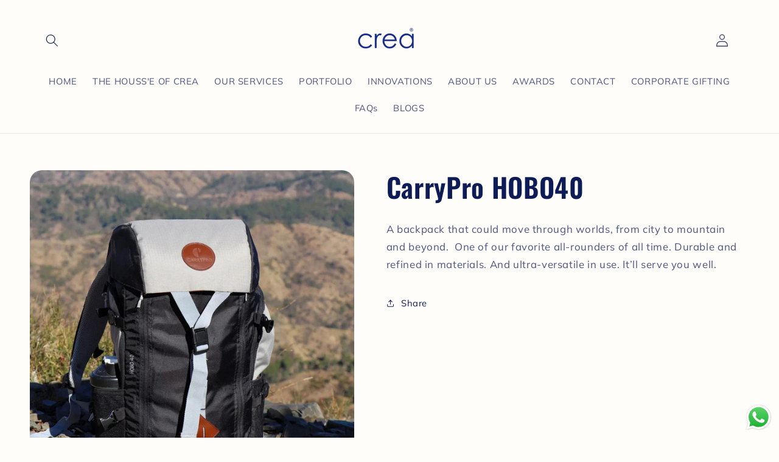

--- FILE ---
content_type: text/html; charset=utf-8
request_url: https://creaindia.com/products/carrypro-hobo40
body_size: 30803
content:
<!doctype html>
<html class="no-js" lang="en">
  <head>
    <meta name="p:domain_verify" content="cb9e05d1e86f2605c44afd616423da60"/>
    <meta charset="utf-8">
    <meta http-equiv="X-UA-Compatible" content="IE=edge">
    <meta name="viewport" content="width=device-width,initial-scale=1">
    <meta name="theme-color" content="">
    <link rel="canonical" href="https://creaindia.com/products/carrypro-hobo40"><link rel="icon" type="image/png" href="//creaindia.com/cdn/shop/files/crea_logo_blue.png?crop=center&height=32&v=1724752020&width=32"><link rel="preconnect" href="https://fonts.shopifycdn.com" crossorigin><title>
      CarryPro HOBO40
 &ndash; creaworldwide</title>

    
      <meta name="description" content="A backpack that could move through worlds, from city to mountain and beyond.  One of our favorite all-rounders of all time. Durable and refined in materials. And ultra-versatile in use. It’ll serve you well.">
    

    

<meta property="og:site_name" content="creaworldwide">
<meta property="og:url" content="https://creaindia.com/products/carrypro-hobo40">
<meta property="og:title" content="CarryPro HOBO40">
<meta property="og:type" content="product">
<meta property="og:description" content="A backpack that could move through worlds, from city to mountain and beyond.  One of our favorite all-rounders of all time. Durable and refined in materials. And ultra-versatile in use. It’ll serve you well."><meta property="og:image" content="http://creaindia.com/cdn/shop/products/cary-pro-backpack-crea.jpg?v=1658217569">
  <meta property="og:image:secure_url" content="https://creaindia.com/cdn/shop/products/cary-pro-backpack-crea.jpg?v=1658217569">
  <meta property="og:image:width" content="1065">
  <meta property="og:image:height" content="1065"><meta property="og:price:amount" content="0.00">
  <meta property="og:price:currency" content="INR"><meta name="twitter:card" content="summary_large_image">
<meta name="twitter:title" content="CarryPro HOBO40">
<meta name="twitter:description" content="A backpack that could move through worlds, from city to mountain and beyond.  One of our favorite all-rounders of all time. Durable and refined in materials. And ultra-versatile in use. It’ll serve you well.">


    <script src="//creaindia.com/cdn/shop/t/15/assets/constants.js?v=58251544750838685771724749930" defer="defer"></script>
    <script src="//creaindia.com/cdn/shop/t/15/assets/pubsub.js?v=158357773527763999511724749930" defer="defer"></script>
    <script src="//creaindia.com/cdn/shop/t/15/assets/global.js?v=113367515774722599301724749930" defer="defer"></script><script>window.performance && window.performance.mark && window.performance.mark('shopify.content_for_header.start');</script><meta id="shopify-digital-wallet" name="shopify-digital-wallet" content="/27892219957/digital_wallets/dialog">
<link rel="alternate" type="application/json+oembed" href="https://creaindia.com/products/carrypro-hobo40.oembed">
<script async="async" src="/checkouts/internal/preloads.js?locale=en-IN"></script>
<script id="shopify-features" type="application/json">{"accessToken":"69aecf3885d7c1b59231caa64900262d","betas":["rich-media-storefront-analytics"],"domain":"creaindia.com","predictiveSearch":true,"shopId":27892219957,"locale":"en"}</script>
<script>var Shopify = Shopify || {};
Shopify.shop = "creaworldwide.myshopify.com";
Shopify.locale = "en";
Shopify.currency = {"active":"INR","rate":"1.0"};
Shopify.country = "IN";
Shopify.theme = {"name":" Crea \u0026 thoc Live theme (27-08-24)","id":134813646901,"schema_name":"Refresh","schema_version":"12.0.0","theme_store_id":1567,"role":"main"};
Shopify.theme.handle = "null";
Shopify.theme.style = {"id":null,"handle":null};
Shopify.cdnHost = "creaindia.com/cdn";
Shopify.routes = Shopify.routes || {};
Shopify.routes.root = "/";</script>
<script type="module">!function(o){(o.Shopify=o.Shopify||{}).modules=!0}(window);</script>
<script>!function(o){function n(){var o=[];function n(){o.push(Array.prototype.slice.apply(arguments))}return n.q=o,n}var t=o.Shopify=o.Shopify||{};t.loadFeatures=n(),t.autoloadFeatures=n()}(window);</script>
<script id="shop-js-analytics" type="application/json">{"pageType":"product"}</script>
<script defer="defer" async type="module" src="//creaindia.com/cdn/shopifycloud/shop-js/modules/v2/client.init-shop-cart-sync_BN7fPSNr.en.esm.js"></script>
<script defer="defer" async type="module" src="//creaindia.com/cdn/shopifycloud/shop-js/modules/v2/chunk.common_Cbph3Kss.esm.js"></script>
<script defer="defer" async type="module" src="//creaindia.com/cdn/shopifycloud/shop-js/modules/v2/chunk.modal_DKumMAJ1.esm.js"></script>
<script type="module">
  await import("//creaindia.com/cdn/shopifycloud/shop-js/modules/v2/client.init-shop-cart-sync_BN7fPSNr.en.esm.js");
await import("//creaindia.com/cdn/shopifycloud/shop-js/modules/v2/chunk.common_Cbph3Kss.esm.js");
await import("//creaindia.com/cdn/shopifycloud/shop-js/modules/v2/chunk.modal_DKumMAJ1.esm.js");

  window.Shopify.SignInWithShop?.initShopCartSync?.({"fedCMEnabled":true,"windoidEnabled":true});

</script>
<script id="__st">var __st={"a":27892219957,"offset":-18000,"reqid":"0439189d-7374-4af8-a260-101b1f9e99b3-1770025675","pageurl":"creaindia.com\/products\/carrypro-hobo40","u":"04eb3ccabada","p":"product","rtyp":"product","rid":6972506472501};</script>
<script>window.ShopifyPaypalV4VisibilityTracking = true;</script>
<script id="captcha-bootstrap">!function(){'use strict';const t='contact',e='account',n='new_comment',o=[[t,t],['blogs',n],['comments',n],[t,'customer']],c=[[e,'customer_login'],[e,'guest_login'],[e,'recover_customer_password'],[e,'create_customer']],r=t=>t.map((([t,e])=>`form[action*='/${t}']:not([data-nocaptcha='true']) input[name='form_type'][value='${e}']`)).join(','),a=t=>()=>t?[...document.querySelectorAll(t)].map((t=>t.form)):[];function s(){const t=[...o],e=r(t);return a(e)}const i='password',u='form_key',d=['recaptcha-v3-token','g-recaptcha-response','h-captcha-response',i],f=()=>{try{return window.sessionStorage}catch{return}},m='__shopify_v',_=t=>t.elements[u];function p(t,e,n=!1){try{const o=window.sessionStorage,c=JSON.parse(o.getItem(e)),{data:r}=function(t){const{data:e,action:n}=t;return t[m]||n?{data:e,action:n}:{data:t,action:n}}(c);for(const[e,n]of Object.entries(r))t.elements[e]&&(t.elements[e].value=n);n&&o.removeItem(e)}catch(o){console.error('form repopulation failed',{error:o})}}const l='form_type',E='cptcha';function T(t){t.dataset[E]=!0}const w=window,h=w.document,L='Shopify',v='ce_forms',y='captcha';let A=!1;((t,e)=>{const n=(g='f06e6c50-85a8-45c8-87d0-21a2b65856fe',I='https://cdn.shopify.com/shopifycloud/storefront-forms-hcaptcha/ce_storefront_forms_captcha_hcaptcha.v1.5.2.iife.js',D={infoText:'Protected by hCaptcha',privacyText:'Privacy',termsText:'Terms'},(t,e,n)=>{const o=w[L][v],c=o.bindForm;if(c)return c(t,g,e,D).then(n);var r;o.q.push([[t,g,e,D],n]),r=I,A||(h.body.append(Object.assign(h.createElement('script'),{id:'captcha-provider',async:!0,src:r})),A=!0)});var g,I,D;w[L]=w[L]||{},w[L][v]=w[L][v]||{},w[L][v].q=[],w[L][y]=w[L][y]||{},w[L][y].protect=function(t,e){n(t,void 0,e),T(t)},Object.freeze(w[L][y]),function(t,e,n,w,h,L){const[v,y,A,g]=function(t,e,n){const i=e?o:[],u=t?c:[],d=[...i,...u],f=r(d),m=r(i),_=r(d.filter((([t,e])=>n.includes(e))));return[a(f),a(m),a(_),s()]}(w,h,L),I=t=>{const e=t.target;return e instanceof HTMLFormElement?e:e&&e.form},D=t=>v().includes(t);t.addEventListener('submit',(t=>{const e=I(t);if(!e)return;const n=D(e)&&!e.dataset.hcaptchaBound&&!e.dataset.recaptchaBound,o=_(e),c=g().includes(e)&&(!o||!o.value);(n||c)&&t.preventDefault(),c&&!n&&(function(t){try{if(!f())return;!function(t){const e=f();if(!e)return;const n=_(t);if(!n)return;const o=n.value;o&&e.removeItem(o)}(t);const e=Array.from(Array(32),(()=>Math.random().toString(36)[2])).join('');!function(t,e){_(t)||t.append(Object.assign(document.createElement('input'),{type:'hidden',name:u})),t.elements[u].value=e}(t,e),function(t,e){const n=f();if(!n)return;const o=[...t.querySelectorAll(`input[type='${i}']`)].map((({name:t})=>t)),c=[...d,...o],r={};for(const[a,s]of new FormData(t).entries())c.includes(a)||(r[a]=s);n.setItem(e,JSON.stringify({[m]:1,action:t.action,data:r}))}(t,e)}catch(e){console.error('failed to persist form',e)}}(e),e.submit())}));const S=(t,e)=>{t&&!t.dataset[E]&&(n(t,e.some((e=>e===t))),T(t))};for(const o of['focusin','change'])t.addEventListener(o,(t=>{const e=I(t);D(e)&&S(e,y())}));const B=e.get('form_key'),M=e.get(l),P=B&&M;t.addEventListener('DOMContentLoaded',(()=>{const t=y();if(P)for(const e of t)e.elements[l].value===M&&p(e,B);[...new Set([...A(),...v().filter((t=>'true'===t.dataset.shopifyCaptcha))])].forEach((e=>S(e,t)))}))}(h,new URLSearchParams(w.location.search),n,t,e,['guest_login'])})(!0,!0)}();</script>
<script integrity="sha256-4kQ18oKyAcykRKYeNunJcIwy7WH5gtpwJnB7kiuLZ1E=" data-source-attribution="shopify.loadfeatures" defer="defer" src="//creaindia.com/cdn/shopifycloud/storefront/assets/storefront/load_feature-a0a9edcb.js" crossorigin="anonymous"></script>
<script data-source-attribution="shopify.dynamic_checkout.dynamic.init">var Shopify=Shopify||{};Shopify.PaymentButton=Shopify.PaymentButton||{isStorefrontPortableWallets:!0,init:function(){window.Shopify.PaymentButton.init=function(){};var t=document.createElement("script");t.src="https://creaindia.com/cdn/shopifycloud/portable-wallets/latest/portable-wallets.en.js",t.type="module",document.head.appendChild(t)}};
</script>
<script data-source-attribution="shopify.dynamic_checkout.buyer_consent">
  function portableWalletsHideBuyerConsent(e){var t=document.getElementById("shopify-buyer-consent"),n=document.getElementById("shopify-subscription-policy-button");t&&n&&(t.classList.add("hidden"),t.setAttribute("aria-hidden","true"),n.removeEventListener("click",e))}function portableWalletsShowBuyerConsent(e){var t=document.getElementById("shopify-buyer-consent"),n=document.getElementById("shopify-subscription-policy-button");t&&n&&(t.classList.remove("hidden"),t.removeAttribute("aria-hidden"),n.addEventListener("click",e))}window.Shopify?.PaymentButton&&(window.Shopify.PaymentButton.hideBuyerConsent=portableWalletsHideBuyerConsent,window.Shopify.PaymentButton.showBuyerConsent=portableWalletsShowBuyerConsent);
</script>
<script data-source-attribution="shopify.dynamic_checkout.cart.bootstrap">document.addEventListener("DOMContentLoaded",(function(){function t(){return document.querySelector("shopify-accelerated-checkout-cart, shopify-accelerated-checkout")}if(t())Shopify.PaymentButton.init();else{new MutationObserver((function(e,n){t()&&(Shopify.PaymentButton.init(),n.disconnect())})).observe(document.body,{childList:!0,subtree:!0})}}));
</script>
<script id="sections-script" data-sections="header" defer="defer" src="//creaindia.com/cdn/shop/t/15/compiled_assets/scripts.js?v=3194"></script>
<script>window.performance && window.performance.mark && window.performance.mark('shopify.content_for_header.end');</script>


    <style data-shopify>
      @font-face {
  font-family: Muli;
  font-weight: 400;
  font-style: normal;
  font-display: swap;
  src: url("//creaindia.com/cdn/fonts/muli/muli_n4.e949947cfff05efcc994b2e2db40359a04fa9a92.woff2") format("woff2"),
       url("//creaindia.com/cdn/fonts/muli/muli_n4.35355e4a0c27c9bc94d9af3f9bcb586d8229277a.woff") format("woff");
}

      @font-face {
  font-family: Muli;
  font-weight: 700;
  font-style: normal;
  font-display: swap;
  src: url("//creaindia.com/cdn/fonts/muli/muli_n7.c8c44d0404947d89610714223e630c4cbe005587.woff2") format("woff2"),
       url("//creaindia.com/cdn/fonts/muli/muli_n7.4cbcffea6175d46b4d67e9408244a5b38c2ac568.woff") format("woff");
}

      @font-face {
  font-family: Muli;
  font-weight: 400;
  font-style: italic;
  font-display: swap;
  src: url("//creaindia.com/cdn/fonts/muli/muli_i4.c0a1ea800bab5884ab82e4eb25a6bd25121bd08c.woff2") format("woff2"),
       url("//creaindia.com/cdn/fonts/muli/muli_i4.a6c39b1b31d876de7f99b3646461aa87120de6ed.woff") format("woff");
}

      @font-face {
  font-family: Muli;
  font-weight: 700;
  font-style: italic;
  font-display: swap;
  src: url("//creaindia.com/cdn/fonts/muli/muli_i7.34eedbf231efa20bd065d55f6f71485730632c7b.woff2") format("woff2"),
       url("//creaindia.com/cdn/fonts/muli/muli_i7.2b4df846821493e68344d0b0212997d071bf38b7.woff") format("woff");
}

      @font-face {
  font-family: Oswald;
  font-weight: 600;
  font-style: normal;
  font-display: swap;
  src: url("//creaindia.com/cdn/fonts/oswald/oswald_n6.26b6bffb711f770c328e7af9685d4798dcb4f0b3.woff2") format("woff2"),
       url("//creaindia.com/cdn/fonts/oswald/oswald_n6.2feb7f52d7eb157822c86dfd93893da013b08d5d.woff") format("woff");
}


      
        :root,
        .color-background-1 {
          --color-background: 255,253,250;
        
          --gradient-background: #fffdfa;
        

        

        --color-foreground: 13,27,86;
        --color-background-contrast: 255,202,123;
        --color-shadow: 13,27,86;
        --color-button: 227,170,48;
        --color-button-text: 255,253,250;
        --color-secondary-button: 255,253,250;
        --color-secondary-button-text: 13,27,86;
        --color-link: 13,27,86;
        --color-badge-foreground: 13,27,86;
        --color-badge-background: 255,253,250;
        --color-badge-border: 13,27,86;
        --payment-terms-background-color: rgb(255 253 250);
      }
      
        
        .color-background-2 {
          --color-background: 255,253,250;
        
          --gradient-background: #fffdfa;
        

        

        --color-foreground: 13,27,86;
        --color-background-contrast: 255,202,123;
        --color-shadow: 13,27,86;
        --color-button: 227,170,48;
        --color-button-text: 255,253,250;
        --color-secondary-button: 255,253,250;
        --color-secondary-button-text: 13,27,86;
        --color-link: 13,27,86;
        --color-badge-foreground: 13,27,86;
        --color-badge-background: 255,253,250;
        --color-badge-border: 13,27,86;
        --payment-terms-background-color: rgb(255 253 250);
      }
      
        
        .color-inverse {
          --color-background: 13,27,86;
        
          --gradient-background: #0d1b56;
        

        

        --color-foreground: 255,253,250;
        --color-background-contrast: 16,34,108;
        --color-shadow: 227,170,48;
        --color-button: 255,253,250;
        --color-button-text: 227,170,48;
        --color-secondary-button: 13,27,86;
        --color-secondary-button-text: 227,170,48;
        --color-link: 227,170,48;
        --color-badge-foreground: 255,253,250;
        --color-badge-background: 13,27,86;
        --color-badge-border: 255,253,250;
        --payment-terms-background-color: rgb(13 27 86);
      }
      
        
        .color-accent-1 {
          --color-background: 13,27,86;
        
          --gradient-background: #0d1b56;
        

        

        --color-foreground: 255,253,250;
        --color-background-contrast: 16,34,108;
        --color-shadow: 227,170,48;
        --color-button: 255,253,250;
        --color-button-text: 227,170,48;
        --color-secondary-button: 13,27,86;
        --color-secondary-button-text: 227,170,48;
        --color-link: 227,170,48;
        --color-badge-foreground: 255,253,250;
        --color-badge-background: 13,27,86;
        --color-badge-border: 255,253,250;
        --payment-terms-background-color: rgb(13 27 86);
      }
      
        
        .color-accent-2 {
          --color-background: 227,170,48;
        
          --gradient-background: #e3aa30;
        

        

        --color-foreground: 255,253,250;
        --color-background-contrast: 130,94,18;
        --color-shadow: 21,44,138;
        --color-button: 255,253,250;
        --color-button-text: 21,44,138;
        --color-secondary-button: 227,170,48;
        --color-secondary-button-text: 21,44,138;
        --color-link: 21,44,138;
        --color-badge-foreground: 255,253,250;
        --color-badge-background: 227,170,48;
        --color-badge-border: 255,253,250;
        --payment-terms-background-color: rgb(227 170 48);
      }
      
        
        .color-scheme-b709bc8c-535f-486c-964d-7fe971925e81 {
          --color-background: 255,253,250;
        
          --gradient-background: #fffdfa;
        

        

        --color-foreground: 21,44,138;
        --color-background-contrast: 255,202,123;
        --color-shadow: 227,170,48;
        --color-button: 227,170,48;
        --color-button-text: 227,170,48;
        --color-secondary-button: 255,253,250;
        --color-secondary-button-text: 227,170,48;
        --color-link: 227,170,48;
        --color-badge-foreground: 21,44,138;
        --color-badge-background: 255,253,250;
        --color-badge-border: 21,44,138;
        --payment-terms-background-color: rgb(255 253 250);
      }
      
        
        .color-scheme-0fa55308-06f4-48c4-9416-4436e99541dd {
          --color-background: 255,253,250;
        
          --gradient-background: #fffdfa;
        

        

        --color-foreground: 21,44,138;
        --color-background-contrast: 255,202,123;
        --color-shadow: 227,170,48;
        --color-button: 227,170,48;
        --color-button-text: 227,170,48;
        --color-secondary-button: 255,253,250;
        --color-secondary-button-text: 227,170,48;
        --color-link: 227,170,48;
        --color-badge-foreground: 21,44,138;
        --color-badge-background: 255,253,250;
        --color-badge-border: 21,44,138;
        --payment-terms-background-color: rgb(255 253 250);
      }
      
        
        .color-scheme-9228c4c8-c0fc-4a0e-bc83-411b19d96434 {
          --color-background: 255,253,250;
        
          --gradient-background: #fffdfa;
        

        

        --color-foreground: 13,27,86;
        --color-background-contrast: 255,202,123;
        --color-shadow: 13,27,86;
        --color-button: 13,27,86;
        --color-button-text: 255,253,250;
        --color-secondary-button: 255,253,250;
        --color-secondary-button-text: 13,27,86;
        --color-link: 13,27,86;
        --color-badge-foreground: 13,27,86;
        --color-badge-background: 255,253,250;
        --color-badge-border: 13,27,86;
        --payment-terms-background-color: rgb(255 253 250);
      }
      
        
        .color-scheme-0cf825d3-e119-4ade-bd92-f1d27ca4505b {
          --color-background: 13,27,86;
        
          --gradient-background: #0d1b56;
        

        

        --color-foreground: 255,253,250;
        --color-background-contrast: 16,34,108;
        --color-shadow: 13,27,86;
        --color-button: 255,253,250;
        --color-button-text: 255,253,250;
        --color-secondary-button: 13,27,86;
        --color-secondary-button-text: 227,170,48;
        --color-link: 227,170,48;
        --color-badge-foreground: 255,253,250;
        --color-badge-background: 13,27,86;
        --color-badge-border: 255,253,250;
        --payment-terms-background-color: rgb(13 27 86);
      }
      
        
        .color-scheme-85b33860-4c87-41fc-b274-78444b76caf2 {
          --color-background: 227,170,48;
        
          --gradient-background: #e3aa30;
        

        

        --color-foreground: 255,253,250;
        --color-background-contrast: 130,94,18;
        --color-shadow: 21,44,138;
        --color-button: 255,253,250;
        --color-button-text: 255,253,250;
        --color-secondary-button: 227,170,48;
        --color-secondary-button-text: 255,253,250;
        --color-link: 255,253,250;
        --color-badge-foreground: 255,253,250;
        --color-badge-background: 227,170,48;
        --color-badge-border: 255,253,250;
        --payment-terms-background-color: rgb(227 170 48);
      }
      
        
        .color-scheme-5077ae71-fcaf-4ada-a687-2ee7164db456 {
          --color-background: 255,253,250;
        
          --gradient-background: #fffdfa;
        

        

        --color-foreground: 227,170,48;
        --color-background-contrast: 255,202,123;
        --color-shadow: 21,44,138;
        --color-button: 227,170,48;
        --color-button-text: 255,253,250;
        --color-secondary-button: 255,253,250;
        --color-secondary-button-text: 227,170,48;
        --color-link: 227,170,48;
        --color-badge-foreground: 227,170,48;
        --color-badge-background: 255,253,250;
        --color-badge-border: 227,170,48;
        --payment-terms-background-color: rgb(255 253 250);
      }
      
        
        .color-scheme-7dd748bf-21b2-47a1-8f10-5999ad893f85 {
          --color-background: 255,253,250;
        
          --gradient-background: #fffdfa;
        

        

        --color-foreground: 13,27,86;
        --color-background-contrast: 255,202,123;
        --color-shadow: 227,170,48;
        --color-button: 227,170,48;
        --color-button-text: 255,253,250;
        --color-secondary-button: 255,253,250;
        --color-secondary-button-text: 227,170,48;
        --color-link: 227,170,48;
        --color-badge-foreground: 13,27,86;
        --color-badge-background: 255,253,250;
        --color-badge-border: 13,27,86;
        --payment-terms-background-color: rgb(255 253 250);
      }
      

      body, .color-background-1, .color-background-2, .color-inverse, .color-accent-1, .color-accent-2, .color-scheme-b709bc8c-535f-486c-964d-7fe971925e81, .color-scheme-0fa55308-06f4-48c4-9416-4436e99541dd, .color-scheme-9228c4c8-c0fc-4a0e-bc83-411b19d96434, .color-scheme-0cf825d3-e119-4ade-bd92-f1d27ca4505b, .color-scheme-85b33860-4c87-41fc-b274-78444b76caf2, .color-scheme-5077ae71-fcaf-4ada-a687-2ee7164db456, .color-scheme-7dd748bf-21b2-47a1-8f10-5999ad893f85 {
        color: rgba(var(--color-foreground), 0.75);
        background-color: rgb(var(--color-background));
      }

      :root {
        --font-body-family: Muli, sans-serif;
        --font-body-style: normal;
        --font-body-weight: 400;
        --font-body-weight-bold: 700;

        --font-heading-family: Oswald, sans-serif;
        --font-heading-style: normal;
        --font-heading-weight: 600;

        --font-body-scale: 1.05;
        --font-heading-scale: 1.0476190476190477;

        --media-padding: px;
        --media-border-opacity: 0.1;
        --media-border-width: 0px;
        --media-radius: 20px;
        --media-shadow-opacity: 0.0;
        --media-shadow-horizontal-offset: 0px;
        --media-shadow-vertical-offset: 4px;
        --media-shadow-blur-radius: 5px;
        --media-shadow-visible: 0;

        --page-width: 120rem;
        --page-width-margin: 0rem;

        --product-card-image-padding: 1.6rem;
        --product-card-corner-radius: 1.8rem;
        --product-card-text-alignment: left;
        --product-card-border-width: 0.1rem;
        --product-card-border-opacity: 1.0;
        --product-card-shadow-opacity: 0.0;
        --product-card-shadow-visible: 0;
        --product-card-shadow-horizontal-offset: 0.0rem;
        --product-card-shadow-vertical-offset: 0.4rem;
        --product-card-shadow-blur-radius: 0.5rem;

        --collection-card-image-padding: 0.0rem;
        --collection-card-corner-radius: 0.0rem;
        --collection-card-text-alignment: left;
        --collection-card-border-width: 0.0rem;
        --collection-card-border-opacity: 0.0;
        --collection-card-shadow-opacity: 0.1;
        --collection-card-shadow-visible: 1;
        --collection-card-shadow-horizontal-offset: 0.0rem;
        --collection-card-shadow-vertical-offset: 0.0rem;
        --collection-card-shadow-blur-radius: 0.0rem;

        --blog-card-image-padding: 0.0rem;
        --blog-card-corner-radius: 0.0rem;
        --blog-card-text-alignment: left;
        --blog-card-border-width: 0.0rem;
        --blog-card-border-opacity: 0.0;
        --blog-card-shadow-opacity: 0.1;
        --blog-card-shadow-visible: 1;
        --blog-card-shadow-horizontal-offset: 0.0rem;
        --blog-card-shadow-vertical-offset: 0.0rem;
        --blog-card-shadow-blur-radius: 0.0rem;

        --badge-corner-radius: 0.0rem;

        --popup-border-width: 1px;
        --popup-border-opacity: 0.1;
        --popup-corner-radius: 18px;
        --popup-shadow-opacity: 0.0;
        --popup-shadow-horizontal-offset: 0px;
        --popup-shadow-vertical-offset: 4px;
        --popup-shadow-blur-radius: 5px;

        --drawer-border-width: 0px;
        --drawer-border-opacity: 0.1;
        --drawer-shadow-opacity: 0.0;
        --drawer-shadow-horizontal-offset: 0px;
        --drawer-shadow-vertical-offset: 4px;
        --drawer-shadow-blur-radius: 5px;

        --spacing-sections-desktop: 0px;
        --spacing-sections-mobile: 0px;

        --grid-desktop-vertical-spacing: 28px;
        --grid-desktop-horizontal-spacing: 28px;
        --grid-mobile-vertical-spacing: 14px;
        --grid-mobile-horizontal-spacing: 14px;

        --text-boxes-border-opacity: 0.1;
        --text-boxes-border-width: 0px;
        --text-boxes-radius: 20px;
        --text-boxes-shadow-opacity: 0.0;
        --text-boxes-shadow-visible: 0;
        --text-boxes-shadow-horizontal-offset: 0px;
        --text-boxes-shadow-vertical-offset: 4px;
        --text-boxes-shadow-blur-radius: 5px;

        --buttons-radius: 40px;
        --buttons-radius-outset: 41px;
        --buttons-border-width: 1px;
        --buttons-border-opacity: 1.0;
        --buttons-shadow-opacity: 0.0;
        --buttons-shadow-visible: 0;
        --buttons-shadow-horizontal-offset: 0px;
        --buttons-shadow-vertical-offset: 4px;
        --buttons-shadow-blur-radius: 5px;
        --buttons-border-offset: 0.3px;

        --inputs-radius: 26px;
        --inputs-border-width: 1px;
        --inputs-border-opacity: 0.55;
        --inputs-shadow-opacity: 0.0;
        --inputs-shadow-horizontal-offset: 0px;
        --inputs-margin-offset: 0px;
        --inputs-shadow-vertical-offset: 4px;
        --inputs-shadow-blur-radius: 5px;
        --inputs-radius-outset: 27px;

        --variant-pills-radius: 40px;
        --variant-pills-border-width: 1px;
        --variant-pills-border-opacity: 0.55;
        --variant-pills-shadow-opacity: 0.0;
        --variant-pills-shadow-horizontal-offset: 0px;
        --variant-pills-shadow-vertical-offset: 4px;
        --variant-pills-shadow-blur-radius: 5px;
      }

      *,
      *::before,
      *::after {
        box-sizing: inherit;
      }

      html {
        box-sizing: border-box;
        font-size: calc(var(--font-body-scale) * 62.5%);
        height: 100%;
      }

      body {
        display: grid;
        grid-template-rows: auto auto 1fr auto;
        grid-template-columns: 100%;
        min-height: 100%;
        margin: 0;
        font-size: 1.5rem;
        letter-spacing: 0.06rem;
        line-height: calc(1 + 0.8 / var(--font-body-scale));
        font-family: var(--font-body-family);
        font-style: var(--font-body-style);
        font-weight: var(--font-body-weight);
      }

      @media screen and (min-width: 750px) {
        body {
          font-size: 1.6rem;
        }
      }
    </style>

    <link href="//creaindia.com/cdn/shop/t/15/assets/base.css?v=53570331326994765801728112666" rel="stylesheet" type="text/css" media="all" />
<link rel="preload" as="font" href="//creaindia.com/cdn/fonts/muli/muli_n4.e949947cfff05efcc994b2e2db40359a04fa9a92.woff2" type="font/woff2" crossorigin><link rel="preload" as="font" href="//creaindia.com/cdn/fonts/oswald/oswald_n6.26b6bffb711f770c328e7af9685d4798dcb4f0b3.woff2" type="font/woff2" crossorigin><script>
      document.documentElement.className = document.documentElement.className.replace('no-js', 'js');
      if (Shopify.designMode) {
        document.documentElement.classList.add('shopify-design-mode');
      }
    </script>
    <style>
header .header__icons .header__icon--cart {
 display: none;
}
</style>
    <script type="text/javascript">
    (function(c,l,a,r,i,t,y){
        c[a]=c[a]||function(){(c[a].q=c[a].q||[]).push(arguments)};
        t=l.createElement(r);t.async=1;t.src="https://www.clarity.ms/tag/"+i;
        y=l.getElementsByTagName(r)[0];y.parentNode.insertBefore(t,y);
    })(window, document, "clarity", "script", "nkgb7ao2ez");
</script>
  <!-- BEGIN app block: shopify://apps/fontify/blocks/app-embed/334490e2-2153-4a2e-a452-e90bdeffa3cc --><link rel="preconnect" href="https://cdn.nitroapps.co" crossorigin=""><!-- Shop metafields --><link rel="stylesheet" href="//fonts.googleapis.com/css?family=Josefin+Sans:400,700" />
<style type="text/css" id="nitro-fontify">
				 
		 
					.feature-image__overlay-text.h2.f--title.font-size--xxxl.lg--font-size--xxxxxl.color--white.mt2 p ,.f--title,.font-size--xxxl,.lg--font-size--xxxl{
				font-family: 'Josefin Sans' ;
				 
			}
		 
	</style>
<script>
    console.log(null);
    console.log(null);
  </script><script
  type="text/javascript"
  id="fontify-scripts"
>
  
  (function () {
    // Prevent duplicate execution
    if (window.fontifyScriptInitialized) {
      return;
    }
    window.fontifyScriptInitialized = true;

    if (window.opener) {
      // Remove existing listener if any before adding new one
      if (window.fontifyMessageListener) {
        window.removeEventListener('message', window.fontifyMessageListener, false);
      }

      function watchClosedWindow() {
        let itv = setInterval(function () {
          if (!window.opener || window.opener.closed) {
            clearInterval(itv);
            window.close();
          }
        }, 1000);
      }

      // Helper function to inject scripts and links from vite-tag content
      function injectScript(encodedContent) {
        

        // Decode HTML entities
        const tempTextarea = document.createElement('textarea');
        tempTextarea.innerHTML = encodedContent;
        const viteContent = tempTextarea.value;

        // Parse HTML content
        const tempDiv = document.createElement('div');
        tempDiv.innerHTML = viteContent;

        // Track duplicates within tempDiv only
        const scriptIds = new Set();
        const scriptSrcs = new Set();
        const linkKeys = new Set();

        // Helper to clone element attributes
        function cloneAttributes(source, target) {
          Array.from(source.attributes).forEach(function(attr) {
            if (attr.name === 'crossorigin') {
              target.crossOrigin = attr.value;
            } else {
              target.setAttribute(attr.name, attr.value);
            }
          });
          if (source.textContent) {
            target.textContent = source.textContent;
          }
        }

        // Inject scripts (filter duplicates within tempDiv)
        tempDiv.querySelectorAll('script').forEach(function(script) {
          const scriptId = script.getAttribute('id');
          const scriptSrc = script.getAttribute('src');

          // Skip if duplicate in tempDiv
          if ((scriptId && scriptIds.has(scriptId)) || (scriptSrc && scriptSrcs.has(scriptSrc))) {
            return;
          }

          // Track script
          if (scriptId) scriptIds.add(scriptId);
          if (scriptSrc) scriptSrcs.add(scriptSrc);

          // Clone and inject
          const newScript = document.createElement('script');
          cloneAttributes(script, newScript);

          document.head.appendChild(newScript);
        });

        // Inject links (filter duplicates within tempDiv)
        tempDiv.querySelectorAll('link').forEach(function(link) {
          const linkHref = link.getAttribute('href');
          const linkRel = link.getAttribute('rel') || '';
          const key = linkHref + '|' + linkRel;

          // Skip if duplicate in tempDiv
          if (linkHref && linkKeys.has(key)) {
            return;
          }

          // Track link
          if (linkHref) linkKeys.add(key);

          // Clone and inject
          const newLink = document.createElement('link');
          cloneAttributes(link, newLink);
          document.head.appendChild(newLink);
        });
      }

      // Function to apply preview font data


      function receiveMessage(event) {
        watchClosedWindow();
        if (event.data.action == 'fontify_ready') {
          console.log('fontify_ready');
          injectScript(`&lt;!-- BEGIN app snippet: vite-tag --&gt;


  &lt;script src=&quot;https://cdn.shopify.com/extensions/019bafe3-77e1-7e6a-87b2-cbeff3e5cd6f/fontify-polaris-11/assets/main-B3V8Mu2P.js&quot; type=&quot;module&quot; crossorigin=&quot;anonymous&quot;&gt;&lt;/script&gt;

&lt;!-- END app snippet --&gt;
  &lt;!-- BEGIN app snippet: vite-tag --&gt;


  &lt;link href=&quot;//cdn.shopify.com/extensions/019bafe3-77e1-7e6a-87b2-cbeff3e5cd6f/fontify-polaris-11/assets/main-GVRB1u2d.css&quot; rel=&quot;stylesheet&quot; type=&quot;text/css&quot; media=&quot;all&quot; /&gt;

&lt;!-- END app snippet --&gt;
`);

        } else if (event.data.action == 'font_audit_ready') {
          injectScript(`&lt;!-- BEGIN app snippet: vite-tag --&gt;


  &lt;script src=&quot;https://cdn.shopify.com/extensions/019bafe3-77e1-7e6a-87b2-cbeff3e5cd6f/fontify-polaris-11/assets/audit-DDeWPAiq.js&quot; type=&quot;module&quot; crossorigin=&quot;anonymous&quot;&gt;&lt;/script&gt;

&lt;!-- END app snippet --&gt;
  &lt;!-- BEGIN app snippet: vite-tag --&gt;


  &lt;link href=&quot;//cdn.shopify.com/extensions/019bafe3-77e1-7e6a-87b2-cbeff3e5cd6f/fontify-polaris-11/assets/audit-CNr6hPle.css&quot; rel=&quot;stylesheet&quot; type=&quot;text/css&quot; media=&quot;all&quot; /&gt;

&lt;!-- END app snippet --&gt;
`);

        } else if (event.data.action == 'preview_font_data') {
          const fontData = event?.data || null;
          window.fontifyPreviewData = fontData;
          injectScript(`&lt;!-- BEGIN app snippet: vite-tag --&gt;


  &lt;script src=&quot;https://cdn.shopify.com/extensions/019bafe3-77e1-7e6a-87b2-cbeff3e5cd6f/fontify-polaris-11/assets/preview-CH6oXAfY.js&quot; type=&quot;module&quot; crossorigin=&quot;anonymous&quot;&gt;&lt;/script&gt;

&lt;!-- END app snippet --&gt;
`);
        }
      }

      // Store reference to listener for cleanup
      window.fontifyMessageListener = receiveMessage;
      window.addEventListener('message', receiveMessage, false);

      // Send init message when window is opened from opener
      if (window.opener) {
        window.opener.postMessage({ action: `${window.name}_init`, data: JSON.parse(JSON.stringify({})) }, '*');
      }
    }
  })();
</script>


<!-- END app block --><!-- BEGIN app block: shopify://apps/hulk-form-builder/blocks/app-embed/b6b8dd14-356b-4725-a4ed-77232212b3c3 --><!-- BEGIN app snippet: hulkapps-formbuilder-theme-ext --><script type="text/javascript">
  
  if (typeof window.formbuilder_customer != "object") {
        window.formbuilder_customer = {}
  }

  window.hulkFormBuilder = {
    form_data: {},
    shop_data: {"shop_riLR8JOl9d-4yjv9tZUaGg":{"shop_uuid":"riLR8JOl9d-4yjv9tZUaGg","shop_timezone":"Asia\/Kolkata","shop_id":76953,"shop_is_after_submit_enabled":true,"shop_shopify_plan":"Basic","shop_shopify_domain":"creaworldwide.myshopify.com","shop_created_at":"2023-01-18T06:54:21.946-06:00","is_skip_metafield":false,"shop_deleted":false,"shop_disabled":false}},
    settings_data: {"shop_settings":{"shop_customise_msgs":[],"default_customise_msgs":{"is_required":"is required","thank_you":"Thank you! The form was submitted successfully.","processing":"Processing...","valid_data":"Please provide valid data","valid_email":"Provide valid email format","valid_tags":"HTML Tags are not allowed","valid_phone":"Provide valid phone number","valid_captcha":"Please provide valid captcha response","valid_url":"Provide valid URL","only_number_alloud":"Provide valid number in","number_less":"must be less than","number_more":"must be more than","image_must_less":"Image must be less than 20MB","image_number":"Images allowed","image_extension":"Invalid extension! Please provide image file","error_image_upload":"Error in image upload. Please try again.","error_file_upload":"Error in file upload. Please try again.","your_response":"Your response","error_form_submit":"Error occur.Please try again after sometime.","email_submitted":"Form with this email is already submitted","invalid_email_by_zerobounce":"The email address you entered appears to be invalid. Please check it and try again.","download_file":"Download file","card_details_invalid":"Your card details are invalid","card_details":"Card details","please_enter_card_details":"Please enter card details","card_number":"Card number","exp_mm":"Exp MM","exp_yy":"Exp YY","crd_cvc":"CVV","payment_value":"Payment amount","please_enter_payment_amount":"Please enter payment amount","address1":"Address line 1","address2":"Address line 2","city":"City","province":"Province","zipcode":"Zip code","country":"Country","blocked_domain":"This form does not accept addresses from","file_must_less":"File must be less than 20MB","file_extension":"Invalid extension! Please provide file","only_file_number_alloud":"files allowed","previous":"Previous","next":"Next","must_have_a_input":"Please enter at least one field.","please_enter_required_data":"Please enter required data","atleast_one_special_char":"Include at least one special character","atleast_one_lowercase_char":"Include at least one lowercase character","atleast_one_uppercase_char":"Include at least one uppercase character","atleast_one_number":"Include at least one number","must_have_8_chars":"Must have 8 characters long","be_between_8_and_12_chars":"Be between 8 and 12 characters long","please_select":"Please Select","phone_submitted":"Form with this phone number is already submitted","user_res_parse_error":"Error while submitting the form","valid_same_values":"values must be same","product_choice_clear_selection":"Clear Selection","picture_choice_clear_selection":"Clear Selection","remove_all_for_file_image_upload":"Remove All","invalid_file_type_for_image_upload":"You can't upload files of this type.","invalid_file_type_for_signature_upload":"You can't upload files of this type.","max_files_exceeded_for_file_upload":"You can not upload any more files.","max_files_exceeded_for_image_upload":"You can not upload any more files.","file_already_exist":"File already uploaded","max_limit_exceed":"You have added the maximum number of text fields.","cancel_upload_for_file_upload":"Cancel upload","cancel_upload_for_image_upload":"Cancel upload","cancel_upload_for_signature_upload":"Cancel upload"},"shop_blocked_domains":[]}},
    features_data: {"shop_plan_features":{"shop_plan_features":["unlimited-forms","full-design-customization","export-form-submissions","multiple-recipients-for-form-submissions","multiple-admin-notifications","enable-captcha","unlimited-file-uploads","save-submitted-form-data","set-auto-response-message","conditional-logic","form-banner","save-as-draft-facility","include-user-response-in-admin-email","disable-form-submission","mail-platform-integration","stripe-payment-integration","pre-built-templates","create-customer-account-on-shopify","google-analytics-3-by-tracking-id","facebook-pixel-id","bing-uet-pixel-id","advanced-js","advanced-css","api-available","customize-form-message","hidden-field","restrict-from-submissions-per-one-user","utm-tracking","ratings","privacy-notices","heading","paragraph","shopify-flow-trigger","domain-setup","block-domain","address","html-code","form-schedule","after-submit-script","customize-form-scrolling","on-form-submission-record-the-referrer-url","password","duplicate-the-forms","include-user-response-in-auto-responder-email","elements-add-ons","admin-and-auto-responder-email-with-tokens","email-export","premium-support","google-analytics-4-by-measurement-id","google-ads-for-tracking-conversion","validation-field","file-upload","load_form_as_popup","advanced_conditional_logic"]}},
    shop: null,
    shop_id: null,
    plan_features: null,
    validateDoubleQuotes: false,
    assets: {
      extraFunctions: "https://cdn.shopify.com/extensions/019bb5ee-ec40-7527-955d-c1b8751eb060/form-builder-by-hulkapps-50/assets/extra-functions.js",
      extraStyles: "https://cdn.shopify.com/extensions/019bb5ee-ec40-7527-955d-c1b8751eb060/form-builder-by-hulkapps-50/assets/extra-styles.css",
      bootstrapStyles: "https://cdn.shopify.com/extensions/019bb5ee-ec40-7527-955d-c1b8751eb060/form-builder-by-hulkapps-50/assets/theme-app-extension-bootstrap.css"
    },
    translations: {
      htmlTagNotAllowed: "HTML Tags are not allowed",
      sqlQueryNotAllowed: "SQL Queries are not allowed",
      doubleQuoteNotAllowed: "Double quotes are not allowed",
      vorwerkHttpWwwNotAllowed: "The words \u0026#39;http\u0026#39; and \u0026#39;www\u0026#39; are not allowed. Please remove them and try again.",
      maxTextFieldsReached: "You have added the maximum number of text fields.",
      avoidNegativeWords: "Avoid negative words: Don\u0026#39;t use negative words in your contact message.",
      customDesignOnly: "This form is for custom designs requests. For general inquiries please contact our team at info@stagheaddesigns.com",
      zerobounceApiErrorMsg: "We couldn\u0026#39;t verify your email due to a technical issue. Please try again later.",
    }

  }

  

  window.FbThemeAppExtSettingsHash = {}
  
</script><!-- END app snippet --><!-- END app block --><script src="https://cdn.shopify.com/extensions/019b6dda-9f81-7c8b-b5f5-7756ae4a26fb/dondy-whatsapp-chat-widget-85/assets/ChatBubble.js" type="text/javascript" defer="defer"></script>
<link href="https://cdn.shopify.com/extensions/019b6dda-9f81-7c8b-b5f5-7756ae4a26fb/dondy-whatsapp-chat-widget-85/assets/ChatBubble.css" rel="stylesheet" type="text/css" media="all">
<script src="https://cdn.shopify.com/extensions/6c66d7d0-f631-46bf-8039-ad48ac607ad6/forms-2301/assets/shopify-forms-loader.js" type="text/javascript" defer="defer"></script>
<script src="https://cdn.shopify.com/extensions/019bb5ee-ec40-7527-955d-c1b8751eb060/form-builder-by-hulkapps-50/assets/form-builder-script.js" type="text/javascript" defer="defer"></script>
<link href="https://monorail-edge.shopifysvc.com" rel="dns-prefetch">
<script>(function(){if ("sendBeacon" in navigator && "performance" in window) {try {var session_token_from_headers = performance.getEntriesByType('navigation')[0].serverTiming.find(x => x.name == '_s').description;} catch {var session_token_from_headers = undefined;}var session_cookie_matches = document.cookie.match(/_shopify_s=([^;]*)/);var session_token_from_cookie = session_cookie_matches && session_cookie_matches.length === 2 ? session_cookie_matches[1] : "";var session_token = session_token_from_headers || session_token_from_cookie || "";function handle_abandonment_event(e) {var entries = performance.getEntries().filter(function(entry) {return /monorail-edge.shopifysvc.com/.test(entry.name);});if (!window.abandonment_tracked && entries.length === 0) {window.abandonment_tracked = true;var currentMs = Date.now();var navigation_start = performance.timing.navigationStart;var payload = {shop_id: 27892219957,url: window.location.href,navigation_start,duration: currentMs - navigation_start,session_token,page_type: "product"};window.navigator.sendBeacon("https://monorail-edge.shopifysvc.com/v1/produce", JSON.stringify({schema_id: "online_store_buyer_site_abandonment/1.1",payload: payload,metadata: {event_created_at_ms: currentMs,event_sent_at_ms: currentMs}}));}}window.addEventListener('pagehide', handle_abandonment_event);}}());</script>
<script id="web-pixels-manager-setup">(function e(e,d,r,n,o){if(void 0===o&&(o={}),!Boolean(null===(a=null===(i=window.Shopify)||void 0===i?void 0:i.analytics)||void 0===a?void 0:a.replayQueue)){var i,a;window.Shopify=window.Shopify||{};var t=window.Shopify;t.analytics=t.analytics||{};var s=t.analytics;s.replayQueue=[],s.publish=function(e,d,r){return s.replayQueue.push([e,d,r]),!0};try{self.performance.mark("wpm:start")}catch(e){}var l=function(){var e={modern:/Edge?\/(1{2}[4-9]|1[2-9]\d|[2-9]\d{2}|\d{4,})\.\d+(\.\d+|)|Firefox\/(1{2}[4-9]|1[2-9]\d|[2-9]\d{2}|\d{4,})\.\d+(\.\d+|)|Chrom(ium|e)\/(9{2}|\d{3,})\.\d+(\.\d+|)|(Maci|X1{2}).+ Version\/(15\.\d+|(1[6-9]|[2-9]\d|\d{3,})\.\d+)([,.]\d+|)( \(\w+\)|)( Mobile\/\w+|) Safari\/|Chrome.+OPR\/(9{2}|\d{3,})\.\d+\.\d+|(CPU[ +]OS|iPhone[ +]OS|CPU[ +]iPhone|CPU IPhone OS|CPU iPad OS)[ +]+(15[._]\d+|(1[6-9]|[2-9]\d|\d{3,})[._]\d+)([._]\d+|)|Android:?[ /-](13[3-9]|1[4-9]\d|[2-9]\d{2}|\d{4,})(\.\d+|)(\.\d+|)|Android.+Firefox\/(13[5-9]|1[4-9]\d|[2-9]\d{2}|\d{4,})\.\d+(\.\d+|)|Android.+Chrom(ium|e)\/(13[3-9]|1[4-9]\d|[2-9]\d{2}|\d{4,})\.\d+(\.\d+|)|SamsungBrowser\/([2-9]\d|\d{3,})\.\d+/,legacy:/Edge?\/(1[6-9]|[2-9]\d|\d{3,})\.\d+(\.\d+|)|Firefox\/(5[4-9]|[6-9]\d|\d{3,})\.\d+(\.\d+|)|Chrom(ium|e)\/(5[1-9]|[6-9]\d|\d{3,})\.\d+(\.\d+|)([\d.]+$|.*Safari\/(?![\d.]+ Edge\/[\d.]+$))|(Maci|X1{2}).+ Version\/(10\.\d+|(1[1-9]|[2-9]\d|\d{3,})\.\d+)([,.]\d+|)( \(\w+\)|)( Mobile\/\w+|) Safari\/|Chrome.+OPR\/(3[89]|[4-9]\d|\d{3,})\.\d+\.\d+|(CPU[ +]OS|iPhone[ +]OS|CPU[ +]iPhone|CPU IPhone OS|CPU iPad OS)[ +]+(10[._]\d+|(1[1-9]|[2-9]\d|\d{3,})[._]\d+)([._]\d+|)|Android:?[ /-](13[3-9]|1[4-9]\d|[2-9]\d{2}|\d{4,})(\.\d+|)(\.\d+|)|Mobile Safari.+OPR\/([89]\d|\d{3,})\.\d+\.\d+|Android.+Firefox\/(13[5-9]|1[4-9]\d|[2-9]\d{2}|\d{4,})\.\d+(\.\d+|)|Android.+Chrom(ium|e)\/(13[3-9]|1[4-9]\d|[2-9]\d{2}|\d{4,})\.\d+(\.\d+|)|Android.+(UC? ?Browser|UCWEB|U3)[ /]?(15\.([5-9]|\d{2,})|(1[6-9]|[2-9]\d|\d{3,})\.\d+)\.\d+|SamsungBrowser\/(5\.\d+|([6-9]|\d{2,})\.\d+)|Android.+MQ{2}Browser\/(14(\.(9|\d{2,})|)|(1[5-9]|[2-9]\d|\d{3,})(\.\d+|))(\.\d+|)|K[Aa][Ii]OS\/(3\.\d+|([4-9]|\d{2,})\.\d+)(\.\d+|)/},d=e.modern,r=e.legacy,n=navigator.userAgent;return n.match(d)?"modern":n.match(r)?"legacy":"unknown"}(),u="modern"===l?"modern":"legacy",c=(null!=n?n:{modern:"",legacy:""})[u],f=function(e){return[e.baseUrl,"/wpm","/b",e.hashVersion,"modern"===e.buildTarget?"m":"l",".js"].join("")}({baseUrl:d,hashVersion:r,buildTarget:u}),m=function(e){var d=e.version,r=e.bundleTarget,n=e.surface,o=e.pageUrl,i=e.monorailEndpoint;return{emit:function(e){var a=e.status,t=e.errorMsg,s=(new Date).getTime(),l=JSON.stringify({metadata:{event_sent_at_ms:s},events:[{schema_id:"web_pixels_manager_load/3.1",payload:{version:d,bundle_target:r,page_url:o,status:a,surface:n,error_msg:t},metadata:{event_created_at_ms:s}}]});if(!i)return console&&console.warn&&console.warn("[Web Pixels Manager] No Monorail endpoint provided, skipping logging."),!1;try{return self.navigator.sendBeacon.bind(self.navigator)(i,l)}catch(e){}var u=new XMLHttpRequest;try{return u.open("POST",i,!0),u.setRequestHeader("Content-Type","text/plain"),u.send(l),!0}catch(e){return console&&console.warn&&console.warn("[Web Pixels Manager] Got an unhandled error while logging to Monorail."),!1}}}}({version:r,bundleTarget:l,surface:e.surface,pageUrl:self.location.href,monorailEndpoint:e.monorailEndpoint});try{o.browserTarget=l,function(e){var d=e.src,r=e.async,n=void 0===r||r,o=e.onload,i=e.onerror,a=e.sri,t=e.scriptDataAttributes,s=void 0===t?{}:t,l=document.createElement("script"),u=document.querySelector("head"),c=document.querySelector("body");if(l.async=n,l.src=d,a&&(l.integrity=a,l.crossOrigin="anonymous"),s)for(var f in s)if(Object.prototype.hasOwnProperty.call(s,f))try{l.dataset[f]=s[f]}catch(e){}if(o&&l.addEventListener("load",o),i&&l.addEventListener("error",i),u)u.appendChild(l);else{if(!c)throw new Error("Did not find a head or body element to append the script");c.appendChild(l)}}({src:f,async:!0,onload:function(){if(!function(){var e,d;return Boolean(null===(d=null===(e=window.Shopify)||void 0===e?void 0:e.analytics)||void 0===d?void 0:d.initialized)}()){var d=window.webPixelsManager.init(e)||void 0;if(d){var r=window.Shopify.analytics;r.replayQueue.forEach((function(e){var r=e[0],n=e[1],o=e[2];d.publishCustomEvent(r,n,o)})),r.replayQueue=[],r.publish=d.publishCustomEvent,r.visitor=d.visitor,r.initialized=!0}}},onerror:function(){return m.emit({status:"failed",errorMsg:"".concat(f," has failed to load")})},sri:function(e){var d=/^sha384-[A-Za-z0-9+/=]+$/;return"string"==typeof e&&d.test(e)}(c)?c:"",scriptDataAttributes:o}),m.emit({status:"loading"})}catch(e){m.emit({status:"failed",errorMsg:(null==e?void 0:e.message)||"Unknown error"})}}})({shopId: 27892219957,storefrontBaseUrl: "https://creaindia.com",extensionsBaseUrl: "https://extensions.shopifycdn.com/cdn/shopifycloud/web-pixels-manager",monorailEndpoint: "https://monorail-edge.shopifysvc.com/unstable/produce_batch",surface: "storefront-renderer",enabledBetaFlags: ["2dca8a86"],webPixelsConfigList: [{"id":"shopify-app-pixel","configuration":"{}","eventPayloadVersion":"v1","runtimeContext":"STRICT","scriptVersion":"0450","apiClientId":"shopify-pixel","type":"APP","privacyPurposes":["ANALYTICS","MARKETING"]},{"id":"shopify-custom-pixel","eventPayloadVersion":"v1","runtimeContext":"LAX","scriptVersion":"0450","apiClientId":"shopify-pixel","type":"CUSTOM","privacyPurposes":["ANALYTICS","MARKETING"]}],isMerchantRequest: false,initData: {"shop":{"name":"creaworldwide","paymentSettings":{"currencyCode":"INR"},"myshopifyDomain":"creaworldwide.myshopify.com","countryCode":"IN","storefrontUrl":"https:\/\/creaindia.com"},"customer":null,"cart":null,"checkout":null,"productVariants":[{"price":{"amount":0.0,"currencyCode":"INR"},"product":{"title":"CarryPro HOBO40","vendor":"creaworldwide","id":"6972506472501","untranslatedTitle":"CarryPro HOBO40","url":"\/products\/carrypro-hobo40","type":"Backpack"},"id":"41394004656181","image":{"src":"\/\/creaindia.com\/cdn\/shop\/products\/cary-pro-backpack-crea.jpg?v=1658217569"},"sku":"","title":"Default Title","untranslatedTitle":"Default Title"}],"purchasingCompany":null},},"https://creaindia.com/cdn","1d2a099fw23dfb22ep557258f5m7a2edbae",{"modern":"","legacy":""},{"shopId":"27892219957","storefrontBaseUrl":"https:\/\/creaindia.com","extensionBaseUrl":"https:\/\/extensions.shopifycdn.com\/cdn\/shopifycloud\/web-pixels-manager","surface":"storefront-renderer","enabledBetaFlags":"[\"2dca8a86\"]","isMerchantRequest":"false","hashVersion":"1d2a099fw23dfb22ep557258f5m7a2edbae","publish":"custom","events":"[[\"page_viewed\",{}],[\"product_viewed\",{\"productVariant\":{\"price\":{\"amount\":0.0,\"currencyCode\":\"INR\"},\"product\":{\"title\":\"CarryPro HOBO40\",\"vendor\":\"creaworldwide\",\"id\":\"6972506472501\",\"untranslatedTitle\":\"CarryPro HOBO40\",\"url\":\"\/products\/carrypro-hobo40\",\"type\":\"Backpack\"},\"id\":\"41394004656181\",\"image\":{\"src\":\"\/\/creaindia.com\/cdn\/shop\/products\/cary-pro-backpack-crea.jpg?v=1658217569\"},\"sku\":\"\",\"title\":\"Default Title\",\"untranslatedTitle\":\"Default Title\"}}]]"});</script><script>
  window.ShopifyAnalytics = window.ShopifyAnalytics || {};
  window.ShopifyAnalytics.meta = window.ShopifyAnalytics.meta || {};
  window.ShopifyAnalytics.meta.currency = 'INR';
  var meta = {"product":{"id":6972506472501,"gid":"gid:\/\/shopify\/Product\/6972506472501","vendor":"creaworldwide","type":"Backpack","handle":"carrypro-hobo40","variants":[{"id":41394004656181,"price":0,"name":"CarryPro HOBO40","public_title":null,"sku":""}],"remote":false},"page":{"pageType":"product","resourceType":"product","resourceId":6972506472501,"requestId":"0439189d-7374-4af8-a260-101b1f9e99b3-1770025675"}};
  for (var attr in meta) {
    window.ShopifyAnalytics.meta[attr] = meta[attr];
  }
</script>
<script class="analytics">
  (function () {
    var customDocumentWrite = function(content) {
      var jquery = null;

      if (window.jQuery) {
        jquery = window.jQuery;
      } else if (window.Checkout && window.Checkout.$) {
        jquery = window.Checkout.$;
      }

      if (jquery) {
        jquery('body').append(content);
      }
    };

    var hasLoggedConversion = function(token) {
      if (token) {
        return document.cookie.indexOf('loggedConversion=' + token) !== -1;
      }
      return false;
    }

    var setCookieIfConversion = function(token) {
      if (token) {
        var twoMonthsFromNow = new Date(Date.now());
        twoMonthsFromNow.setMonth(twoMonthsFromNow.getMonth() + 2);

        document.cookie = 'loggedConversion=' + token + '; expires=' + twoMonthsFromNow;
      }
    }

    var trekkie = window.ShopifyAnalytics.lib = window.trekkie = window.trekkie || [];
    if (trekkie.integrations) {
      return;
    }
    trekkie.methods = [
      'identify',
      'page',
      'ready',
      'track',
      'trackForm',
      'trackLink'
    ];
    trekkie.factory = function(method) {
      return function() {
        var args = Array.prototype.slice.call(arguments);
        args.unshift(method);
        trekkie.push(args);
        return trekkie;
      };
    };
    for (var i = 0; i < trekkie.methods.length; i++) {
      var key = trekkie.methods[i];
      trekkie[key] = trekkie.factory(key);
    }
    trekkie.load = function(config) {
      trekkie.config = config || {};
      trekkie.config.initialDocumentCookie = document.cookie;
      var first = document.getElementsByTagName('script')[0];
      var script = document.createElement('script');
      script.type = 'text/javascript';
      script.onerror = function(e) {
        var scriptFallback = document.createElement('script');
        scriptFallback.type = 'text/javascript';
        scriptFallback.onerror = function(error) {
                var Monorail = {
      produce: function produce(monorailDomain, schemaId, payload) {
        var currentMs = new Date().getTime();
        var event = {
          schema_id: schemaId,
          payload: payload,
          metadata: {
            event_created_at_ms: currentMs,
            event_sent_at_ms: currentMs
          }
        };
        return Monorail.sendRequest("https://" + monorailDomain + "/v1/produce", JSON.stringify(event));
      },
      sendRequest: function sendRequest(endpointUrl, payload) {
        // Try the sendBeacon API
        if (window && window.navigator && typeof window.navigator.sendBeacon === 'function' && typeof window.Blob === 'function' && !Monorail.isIos12()) {
          var blobData = new window.Blob([payload], {
            type: 'text/plain'
          });

          if (window.navigator.sendBeacon(endpointUrl, blobData)) {
            return true;
          } // sendBeacon was not successful

        } // XHR beacon

        var xhr = new XMLHttpRequest();

        try {
          xhr.open('POST', endpointUrl);
          xhr.setRequestHeader('Content-Type', 'text/plain');
          xhr.send(payload);
        } catch (e) {
          console.log(e);
        }

        return false;
      },
      isIos12: function isIos12() {
        return window.navigator.userAgent.lastIndexOf('iPhone; CPU iPhone OS 12_') !== -1 || window.navigator.userAgent.lastIndexOf('iPad; CPU OS 12_') !== -1;
      }
    };
    Monorail.produce('monorail-edge.shopifysvc.com',
      'trekkie_storefront_load_errors/1.1',
      {shop_id: 27892219957,
      theme_id: 134813646901,
      app_name: "storefront",
      context_url: window.location.href,
      source_url: "//creaindia.com/cdn/s/trekkie.storefront.c59ea00e0474b293ae6629561379568a2d7c4bba.min.js"});

        };
        scriptFallback.async = true;
        scriptFallback.src = '//creaindia.com/cdn/s/trekkie.storefront.c59ea00e0474b293ae6629561379568a2d7c4bba.min.js';
        first.parentNode.insertBefore(scriptFallback, first);
      };
      script.async = true;
      script.src = '//creaindia.com/cdn/s/trekkie.storefront.c59ea00e0474b293ae6629561379568a2d7c4bba.min.js';
      first.parentNode.insertBefore(script, first);
    };
    trekkie.load(
      {"Trekkie":{"appName":"storefront","development":false,"defaultAttributes":{"shopId":27892219957,"isMerchantRequest":null,"themeId":134813646901,"themeCityHash":"17262108421436498493","contentLanguage":"en","currency":"INR","eventMetadataId":"0df5ea5c-796b-4268-9299-51c5ad145b69"},"isServerSideCookieWritingEnabled":true,"monorailRegion":"shop_domain","enabledBetaFlags":["65f19447","b5387b81"]},"Session Attribution":{},"S2S":{"facebookCapiEnabled":false,"source":"trekkie-storefront-renderer","apiClientId":580111}}
    );

    var loaded = false;
    trekkie.ready(function() {
      if (loaded) return;
      loaded = true;

      window.ShopifyAnalytics.lib = window.trekkie;

      var originalDocumentWrite = document.write;
      document.write = customDocumentWrite;
      try { window.ShopifyAnalytics.merchantGoogleAnalytics.call(this); } catch(error) {};
      document.write = originalDocumentWrite;

      window.ShopifyAnalytics.lib.page(null,{"pageType":"product","resourceType":"product","resourceId":6972506472501,"requestId":"0439189d-7374-4af8-a260-101b1f9e99b3-1770025675","shopifyEmitted":true});

      var match = window.location.pathname.match(/checkouts\/(.+)\/(thank_you|post_purchase)/)
      var token = match? match[1]: undefined;
      if (!hasLoggedConversion(token)) {
        setCookieIfConversion(token);
        window.ShopifyAnalytics.lib.track("Viewed Product",{"currency":"INR","variantId":41394004656181,"productId":6972506472501,"productGid":"gid:\/\/shopify\/Product\/6972506472501","name":"CarryPro HOBO40","price":"0.00","sku":"","brand":"creaworldwide","variant":null,"category":"Backpack","nonInteraction":true,"remote":false},undefined,undefined,{"shopifyEmitted":true});
      window.ShopifyAnalytics.lib.track("monorail:\/\/trekkie_storefront_viewed_product\/1.1",{"currency":"INR","variantId":41394004656181,"productId":6972506472501,"productGid":"gid:\/\/shopify\/Product\/6972506472501","name":"CarryPro HOBO40","price":"0.00","sku":"","brand":"creaworldwide","variant":null,"category":"Backpack","nonInteraction":true,"remote":false,"referer":"https:\/\/creaindia.com\/products\/carrypro-hobo40"});
      }
    });


        var eventsListenerScript = document.createElement('script');
        eventsListenerScript.async = true;
        eventsListenerScript.src = "//creaindia.com/cdn/shopifycloud/storefront/assets/shop_events_listener-3da45d37.js";
        document.getElementsByTagName('head')[0].appendChild(eventsListenerScript);

})();</script>
  <script>
  if (!window.ga || (window.ga && typeof window.ga !== 'function')) {
    window.ga = function ga() {
      (window.ga.q = window.ga.q || []).push(arguments);
      if (window.Shopify && window.Shopify.analytics && typeof window.Shopify.analytics.publish === 'function') {
        window.Shopify.analytics.publish("ga_stub_called", {}, {sendTo: "google_osp_migration"});
      }
      console.error("Shopify's Google Analytics stub called with:", Array.from(arguments), "\nSee https://help.shopify.com/manual/promoting-marketing/pixels/pixel-migration#google for more information.");
    };
    if (window.Shopify && window.Shopify.analytics && typeof window.Shopify.analytics.publish === 'function') {
      window.Shopify.analytics.publish("ga_stub_initialized", {}, {sendTo: "google_osp_migration"});
    }
  }
</script>
<script
  defer
  src="https://creaindia.com/cdn/shopifycloud/perf-kit/shopify-perf-kit-3.1.0.min.js"
  data-application="storefront-renderer"
  data-shop-id="27892219957"
  data-render-region="gcp-us-east1"
  data-page-type="product"
  data-theme-instance-id="134813646901"
  data-theme-name="Refresh"
  data-theme-version="12.0.0"
  data-monorail-region="shop_domain"
  data-resource-timing-sampling-rate="10"
  data-shs="true"
  data-shs-beacon="true"
  data-shs-export-with-fetch="true"
  data-shs-logs-sample-rate="1"
  data-shs-beacon-endpoint="https://creaindia.com/api/collect"
></script>
</head>

  <body class="gradient animate--hover-default">
    <a class="skip-to-content-link button visually-hidden" href="#MainContent">
      Skip to content
    </a><!-- BEGIN sections: header-group -->
<div id="shopify-section-sections--16942450180149__announcement-bar" class="shopify-section shopify-section-group-header-group announcement-bar-section"><link href="//creaindia.com/cdn/shop/t/15/assets/component-slideshow.css?v=107725913939919748051724749930" rel="stylesheet" type="text/css" media="all" />
<link href="//creaindia.com/cdn/shop/t/15/assets/component-slider.css?v=142503135496229589681724749930" rel="stylesheet" type="text/css" media="all" />

  <link href="//creaindia.com/cdn/shop/t/15/assets/component-list-social.css?v=35792976012981934991724749930" rel="stylesheet" type="text/css" media="all" />


<div
  class="utility-bar color-accent-1 gradient"
  
>
  <div class="page-width utility-bar__grid"><div class="localization-wrapper">
</div>
  </div>
</div>


</div><div id="shopify-section-sections--16942450180149__header" class="shopify-section shopify-section-group-header-group section-header"><link rel="stylesheet" href="//creaindia.com/cdn/shop/t/15/assets/component-list-menu.css?v=151968516119678728991724749930" media="print" onload="this.media='all'">
<link rel="stylesheet" href="//creaindia.com/cdn/shop/t/15/assets/component-search.css?v=159475068339305472661728112692" media="print" onload="this.media='all'">
<link rel="stylesheet" href="//creaindia.com/cdn/shop/t/15/assets/component-menu-drawer.css?v=31331429079022630271724749930" media="print" onload="this.media='all'">
<link rel="stylesheet" href="//creaindia.com/cdn/shop/t/15/assets/component-cart-notification.css?v=54116361853792938221724749930" media="print" onload="this.media='all'">
<link rel="stylesheet" href="//creaindia.com/cdn/shop/t/15/assets/component-cart-items.css?v=145340746371385151771724749930" media="print" onload="this.media='all'"><noscript><link href="//creaindia.com/cdn/shop/t/15/assets/component-list-menu.css?v=151968516119678728991724749930" rel="stylesheet" type="text/css" media="all" /></noscript>
<noscript><link href="//creaindia.com/cdn/shop/t/15/assets/component-search.css?v=159475068339305472661728112692" rel="stylesheet" type="text/css" media="all" /></noscript>
<noscript><link href="//creaindia.com/cdn/shop/t/15/assets/component-menu-drawer.css?v=31331429079022630271724749930" rel="stylesheet" type="text/css" media="all" /></noscript>
<noscript><link href="//creaindia.com/cdn/shop/t/15/assets/component-cart-notification.css?v=54116361853792938221724749930" rel="stylesheet" type="text/css" media="all" /></noscript>
<noscript><link href="//creaindia.com/cdn/shop/t/15/assets/component-cart-items.css?v=145340746371385151771724749930" rel="stylesheet" type="text/css" media="all" /></noscript>

<style>
  header-drawer {
    justify-self: start;
    margin-left: -1.2rem;
  }@media screen and (min-width: 990px) {
      header-drawer {
        display: none;
      }
    }.menu-drawer-container {
    display: flex;
  }

  .list-menu {
    list-style: none;
    padding: 0;
    margin: 0;
  }

  .list-menu--inline {
    display: inline-flex;
    flex-wrap: wrap;
  }

  summary.list-menu__item {
    padding-right: 2.7rem;
  }

  .list-menu__item {
    display: flex;
    align-items: center;
    line-height: calc(1 + 0.3 / var(--font-body-scale));
  }

  .list-menu__item--link {
    text-decoration: none;
    padding-bottom: 1rem;
    padding-top: 1rem;
    line-height: calc(1 + 0.8 / var(--font-body-scale));
  }

  @media screen and (min-width: 750px) {
    .list-menu__item--link {
      padding-bottom: 0.5rem;
      padding-top: 0.5rem;
    }
  }
</style><style data-shopify>.header {
    padding: 10px 3rem 10px 3rem;
  }

  .section-header {
    position: sticky; /* This is for fixing a Safari z-index issue. PR #2147 */
    margin-bottom: 0px;
  }

  @media screen and (min-width: 750px) {
    .section-header {
      margin-bottom: 0px;
    }
  }

  @media screen and (min-width: 990px) {
    .header {
      padding-top: 20px;
      padding-bottom: 20px;
    }
  }</style><script src="//creaindia.com/cdn/shop/t/15/assets/details-disclosure.js?v=13653116266235556501724749930" defer="defer"></script>
<script src="//creaindia.com/cdn/shop/t/15/assets/details-modal.js?v=25581673532751508451724749930" defer="defer"></script>
<script src="//creaindia.com/cdn/shop/t/15/assets/cart-notification.js?v=133508293167896966491724749930" defer="defer"></script>
<script src="//creaindia.com/cdn/shop/t/15/assets/search-form.js?v=133129549252120666541724749930" defer="defer"></script><svg xmlns="http://www.w3.org/2000/svg" class="hidden">
  <symbol id="icon-search" viewbox="0 0 18 19" fill="none">
    <path fill-rule="evenodd" clip-rule="evenodd" d="M11.03 11.68A5.784 5.784 0 112.85 3.5a5.784 5.784 0 018.18 8.18zm.26 1.12a6.78 6.78 0 11.72-.7l5.4 5.4a.5.5 0 11-.71.7l-5.41-5.4z" fill="currentColor"/>
  </symbol>

  <symbol id="icon-reset" class="icon icon-close"  fill="none" viewBox="0 0 18 18" stroke="currentColor">
    <circle r="8.5" cy="9" cx="9" stroke-opacity="0.2"/>
    <path d="M6.82972 6.82915L1.17193 1.17097" stroke-linecap="round" stroke-linejoin="round" transform="translate(5 5)"/>
    <path d="M1.22896 6.88502L6.77288 1.11523" stroke-linecap="round" stroke-linejoin="round" transform="translate(5 5)"/>
  </symbol>

  <symbol id="icon-close" class="icon icon-close" fill="none" viewBox="0 0 18 17">
    <path d="M.865 15.978a.5.5 0 00.707.707l7.433-7.431 7.579 7.282a.501.501 0 00.846-.37.5.5 0 00-.153-.351L9.712 8.546l7.417-7.416a.5.5 0 10-.707-.708L8.991 7.853 1.413.573a.5.5 0 10-.693.72l7.563 7.268-7.418 7.417z" fill="currentColor">
  </symbol>
</svg><sticky-header data-sticky-type="on-scroll-up" class="header-wrapper color-background-2 gradient header-wrapper--border-bottom"><header class="header header--top-center header--mobile-center page-width header--has-menu header--has-social header--has-account">

<header-drawer data-breakpoint="tablet">
  <details id="Details-menu-drawer-container" class="menu-drawer-container">
    <summary
      class="header__icon header__icon--menu header__icon--summary link focus-inset"
      aria-label="Menu"
    >
      <span>
        <svg
  xmlns="http://www.w3.org/2000/svg"
  aria-hidden="true"
  focusable="false"
  class="icon icon-hamburger"
  fill="none"
  viewBox="0 0 18 16"
>
  <path d="M1 .5a.5.5 0 100 1h15.71a.5.5 0 000-1H1zM.5 8a.5.5 0 01.5-.5h15.71a.5.5 0 010 1H1A.5.5 0 01.5 8zm0 7a.5.5 0 01.5-.5h15.71a.5.5 0 010 1H1a.5.5 0 01-.5-.5z" fill="currentColor">
</svg>

        <svg
  xmlns="http://www.w3.org/2000/svg"
  aria-hidden="true"
  focusable="false"
  class="icon icon-close"
  fill="none"
  viewBox="0 0 18 17"
>
  <path d="M.865 15.978a.5.5 0 00.707.707l7.433-7.431 7.579 7.282a.501.501 0 00.846-.37.5.5 0 00-.153-.351L9.712 8.546l7.417-7.416a.5.5 0 10-.707-.708L8.991 7.853 1.413.573a.5.5 0 10-.693.72l7.563 7.268-7.418 7.417z" fill="currentColor">
</svg>

      </span>
    </summary>
    <div id="menu-drawer" class="gradient menu-drawer motion-reduce color-background-1">
      <div class="menu-drawer__inner-container">
        <div class="menu-drawer__navigation-container">
          <nav class="menu-drawer__navigation">
            <ul class="menu-drawer__menu has-submenu list-menu" role="list"><li><a
                      id="HeaderDrawer-home"
                      href="/"
                      class="menu-drawer__menu-item list-menu__item link link--text focus-inset"
                      
                    >
                      HOME
                    </a></li><li><a
                      id="HeaderDrawer-the-housse-of-crea"
                      href="https://www.houseofcrea.com/"
                      class="menu-drawer__menu-item list-menu__item link link--text focus-inset"
                      
                    >
                      THE HOUSS&#39;E OF CREA
                    </a></li><li><a
                      id="HeaderDrawer-our-services"
                      href="/pages/services"
                      class="menu-drawer__menu-item list-menu__item link link--text focus-inset"
                      
                    >
                      OUR SERVICES
                    </a></li><li><a
                      id="HeaderDrawer-portfolio"
                      href="/collections"
                      class="menu-drawer__menu-item list-menu__item link link--text focus-inset"
                      
                    >
                      PORTFOLIO
                    </a></li><li><a
                      id="HeaderDrawer-innovations"
                      href="/collections/our-concepts"
                      class="menu-drawer__menu-item list-menu__item link link--text focus-inset"
                      
                    >
                      INNOVATIONS
                    </a></li><li><a
                      id="HeaderDrawer-about-us"
                      href="/pages/about"
                      class="menu-drawer__menu-item list-menu__item link link--text focus-inset"
                      
                    >
                      ABOUT US
                    </a></li><li><a
                      id="HeaderDrawer-awards"
                      href="/pages/awards"
                      class="menu-drawer__menu-item list-menu__item link link--text focus-inset"
                      
                    >
                      AWARDS
                    </a></li><li><a
                      id="HeaderDrawer-contact"
                      href="/pages/contact-us"
                      class="menu-drawer__menu-item list-menu__item link link--text focus-inset"
                      
                    >
                      CONTACT
                    </a></li><li><a
                      id="HeaderDrawer-corporate-gifting"
                      href="/pages/corporate-gifting"
                      class="menu-drawer__menu-item list-menu__item link link--text focus-inset"
                      
                    >
                      CORPORATE GIFTING
                    </a></li><li><a
                      id="HeaderDrawer-faqs"
                      href="/pages/faq"
                      class="menu-drawer__menu-item list-menu__item link link--text focus-inset"
                      
                    >
                      FAQs
                    </a></li><li><a
                      id="HeaderDrawer-blogs"
                      href="/blogs/news"
                      class="menu-drawer__menu-item list-menu__item link link--text focus-inset"
                      
                    >
                      BLOGS
                    </a></li></ul>
          </nav>
          <div class="menu-drawer__utility-links"><a
                href="https://shopify.com/27892219957/account?locale=en&region_country=IN"
                class="menu-drawer__account link focus-inset h5 medium-hide large-up-hide"
              >
                <svg
  xmlns="http://www.w3.org/2000/svg"
  aria-hidden="true"
  focusable="false"
  class="icon icon-account"
  fill="none"
  viewBox="0 0 18 19"
>
  <path fill-rule="evenodd" clip-rule="evenodd" d="M6 4.5a3 3 0 116 0 3 3 0 01-6 0zm3-4a4 4 0 100 8 4 4 0 000-8zm5.58 12.15c1.12.82 1.83 2.24 1.91 4.85H1.51c.08-2.6.79-4.03 1.9-4.85C4.66 11.75 6.5 11.5 9 11.5s4.35.26 5.58 1.15zM9 10.5c-2.5 0-4.65.24-6.17 1.35C1.27 12.98.5 14.93.5 18v.5h17V18c0-3.07-.77-5.02-2.33-6.15-1.52-1.1-3.67-1.35-6.17-1.35z" fill="currentColor">
</svg>

Log in</a><div class="menu-drawer__localization header-localization">
</div><ul class="list list-social list-unstyled" role="list"><li class="list-social__item">
                  <a href="https://www.facebook.com/creaworldwide" class="list-social__link link"><svg aria-hidden="true" focusable="false" class="icon icon-facebook" viewBox="0 0 20 20">
  <path fill="currentColor" d="M18 10.049C18 5.603 14.419 2 10 2c-4.419 0-8 3.603-8 8.049C2 14.067 4.925 17.396 8.75 18v-5.624H6.719v-2.328h2.03V8.275c0-2.017 1.195-3.132 3.023-3.132.874 0 1.79.158 1.79.158v1.98h-1.009c-.994 0-1.303.621-1.303 1.258v1.51h2.219l-.355 2.326H11.25V18c3.825-.604 6.75-3.933 6.75-7.951Z"/>
</svg>
<span class="visually-hidden">Facebook</span>
                  </a>
                </li><li class="list-social__item">
                  <a href="https://www.instagram.com/creaindia/" class="list-social__link link"><svg aria-hidden="true" focusable="false" class="icon icon-instagram" viewBox="0 0 20 20">
  <path fill="currentColor" fill-rule="evenodd" d="M13.23 3.492c-.84-.037-1.096-.046-3.23-.046-2.144 0-2.39.01-3.238.055-.776.027-1.195.164-1.487.273a2.43 2.43 0 0 0-.912.593 2.486 2.486 0 0 0-.602.922c-.11.282-.238.702-.274 1.486-.046.84-.046 1.095-.046 3.23 0 2.134.01 2.39.046 3.229.004.51.097 1.016.274 1.495.145.365.319.639.602.913.282.282.538.456.92.602.474.176.974.268 1.479.273.848.046 1.103.046 3.238.046 2.134 0 2.39-.01 3.23-.046.784-.036 1.203-.164 1.486-.273.374-.146.648-.329.921-.602.283-.283.447-.548.602-.922.177-.476.27-.979.274-1.486.037-.84.046-1.095.046-3.23 0-2.134-.01-2.39-.055-3.229-.027-.784-.164-1.204-.274-1.495a2.43 2.43 0 0 0-.593-.913 2.604 2.604 0 0 0-.92-.602c-.284-.11-.703-.237-1.488-.273ZM6.697 2.05c.857-.036 1.131-.045 3.302-.045 1.1-.014 2.202.001 3.302.045.664.014 1.321.14 1.943.374a3.968 3.968 0 0 1 1.414.922c.41.397.728.88.93 1.414.23.622.354 1.279.365 1.942C18 7.56 18 7.824 18 10.005c0 2.17-.01 2.444-.046 3.292-.036.858-.173 1.442-.374 1.943-.2.53-.474.976-.92 1.423a3.896 3.896 0 0 1-1.415.922c-.51.191-1.095.337-1.943.374-.857.036-1.122.045-3.302.045-2.171 0-2.445-.009-3.302-.055-.849-.027-1.432-.164-1.943-.364a4.152 4.152 0 0 1-1.414-.922 4.128 4.128 0 0 1-.93-1.423c-.183-.51-.329-1.085-.365-1.943C2.009 12.45 2 12.167 2 10.004c0-2.161 0-2.435.055-3.302.027-.848.164-1.432.365-1.942a4.44 4.44 0 0 1 .92-1.414 4.18 4.18 0 0 1 1.415-.93c.51-.183 1.094-.33 1.943-.366Zm.427 4.806a4.105 4.105 0 1 1 5.805 5.805 4.105 4.105 0 0 1-5.805-5.805Zm1.882 5.371a2.668 2.668 0 1 0 2.042-4.93 2.668 2.668 0 0 0-2.042 4.93Zm5.922-5.942a.958.958 0 1 1-1.355-1.355.958.958 0 0 1 1.355 1.355Z" clip-rule="evenodd"/>
</svg>
<span class="visually-hidden">Instagram</span>
                  </a>
                </li><li class="list-social__item">
                  <a href="https://www.youtube.com/channel/UCyzbO5Yp9qWIuJzaUQVdErw" class="list-social__link link"><svg aria-hidden="true" focusable="false" class="icon icon-youtube" viewBox="0 0 20 20">
  <path fill="currentColor" d="M18.16 5.87c.34 1.309.34 4.08.34 4.08s0 2.771-.34 4.08a2.125 2.125 0 0 1-1.53 1.53c-1.309.34-6.63.34-6.63.34s-5.321 0-6.63-.34a2.125 2.125 0 0 1-1.53-1.53c-.34-1.309-.34-4.08-.34-4.08s0-2.771.34-4.08a2.173 2.173 0 0 1 1.53-1.53C4.679 4 10 4 10 4s5.321 0 6.63.34a2.173 2.173 0 0 1 1.53 1.53ZM8.3 12.5l4.42-2.55L8.3 7.4v5.1Z"/>
</svg>
<span class="visually-hidden">YouTube</span>
                  </a>
                </li></ul>
          </div>
        </div>
      </div>
    </div>
  </details>
</header-drawer>


<details-modal class="header__search">
  <details>
    <summary
      class="header__icon header__icon--search header__icon--summary link focus-inset modal__toggle"
      aria-haspopup="dialog"
      aria-label="Search"
    >
      <span>
        <svg class="modal__toggle-open icon icon-search" aria-hidden="true" focusable="false">
          <use href="#icon-search">
        </svg>
        <svg class="modal__toggle-close icon icon-close" aria-hidden="true" focusable="false">
          <use href="#icon-close">
        </svg>
      </span>
    </summary>
    <div
      class="search-modal modal__content gradient"
      role="dialog"
      aria-modal="true"
      aria-label="Search"
    >
      <div class="modal-overlay"></div>
      <div
        class="search-modal__content search-modal__content-bottom"
        tabindex="-1"
      ><search-form class="search-modal__form"><form action="/search" method="get" role="search" class="search search-modal__form">
          <div class="field">
            <input
              class="search__input field__input"
              id="Search-In-Modal-1"
              type="search"
              name="q"
              value=""
              placeholder="Search">
            <label class="field__label" for="Search-In-Modal-1">Search</label>
            <input type="hidden" name="options[prefix]" value="last">
            <button
              type="reset"
              class="reset__button field__button hidden"
              aria-label="Clear search term"
            >
              <svg class="icon icon-close" aria-hidden="true" focusable="false">
                <use xlink:href="#icon-reset">
              </svg>
            </button>
            <button class="search__button field__button" aria-label="Search">
              <svg class="icon icon-search" aria-hidden="true" focusable="false">
                <use href="#icon-search">
              </svg>
            </button>
          </div></form></search-form><button
          type="button"
          class="search-modal__close-button modal__close-button link link--text focus-inset"
          aria-label="Close"
        >
          <svg class="icon icon-close" aria-hidden="true" focusable="false">
            <use href="#icon-close">
          </svg>
        </button>
      </div>
    </div>
  </details>
</details-modal>
<a href="/" class="header__heading-link link link--text focus-inset"><div class="header__heading-logo-wrapper">
                
                <img src="//creaindia.com/cdn/shop/files/crea_logo_blue.png?v=1724752020&amp;width=600" alt="creaworldwide" srcset="//creaindia.com/cdn/shop/files/crea_logo_blue.png?v=1724752020&amp;width=150 150w, //creaindia.com/cdn/shop/files/crea_logo_blue.png?v=1724752020&amp;width=225 225w, //creaindia.com/cdn/shop/files/crea_logo_blue.png?v=1724752020&amp;width=300 300w" width="150" height="77.34375" loading="eager" class="header__heading-logo motion-reduce" sizes="(max-width: 300px) 50vw, 150px">
              </div></a>

<nav class="header__inline-menu">
  <ul class="list-menu list-menu--inline" role="list"><li><a
            id="HeaderMenu-home"
            href="/"
            class="header__menu-item list-menu__item link link--text focus-inset"
            
          >
            <span
            >HOME</span>
          </a></li><li><a
            id="HeaderMenu-the-housse-of-crea"
            href="https://www.houseofcrea.com/"
            class="header__menu-item list-menu__item link link--text focus-inset"
            
          >
            <span
            >THE HOUSS&#39;E OF CREA</span>
          </a></li><li><a
            id="HeaderMenu-our-services"
            href="/pages/services"
            class="header__menu-item list-menu__item link link--text focus-inset"
            
          >
            <span
            >OUR SERVICES</span>
          </a></li><li><a
            id="HeaderMenu-portfolio"
            href="/collections"
            class="header__menu-item list-menu__item link link--text focus-inset"
            
          >
            <span
            >PORTFOLIO</span>
          </a></li><li><a
            id="HeaderMenu-innovations"
            href="/collections/our-concepts"
            class="header__menu-item list-menu__item link link--text focus-inset"
            
          >
            <span
            >INNOVATIONS</span>
          </a></li><li><a
            id="HeaderMenu-about-us"
            href="/pages/about"
            class="header__menu-item list-menu__item link link--text focus-inset"
            
          >
            <span
            >ABOUT US</span>
          </a></li><li><a
            id="HeaderMenu-awards"
            href="/pages/awards"
            class="header__menu-item list-menu__item link link--text focus-inset"
            
          >
            <span
            >AWARDS</span>
          </a></li><li><a
            id="HeaderMenu-contact"
            href="/pages/contact-us"
            class="header__menu-item list-menu__item link link--text focus-inset"
            
          >
            <span
            >CONTACT</span>
          </a></li><li><a
            id="HeaderMenu-corporate-gifting"
            href="/pages/corporate-gifting"
            class="header__menu-item list-menu__item link link--text focus-inset"
            
          >
            <span
            >CORPORATE GIFTING</span>
          </a></li><li><a
            id="HeaderMenu-faqs"
            href="/pages/faq"
            class="header__menu-item list-menu__item link link--text focus-inset"
            
          >
            <span
            >FAQs</span>
          </a></li><li><a
            id="HeaderMenu-blogs"
            href="/blogs/news"
            class="header__menu-item list-menu__item link link--text focus-inset"
            
          >
            <span
            >BLOGS</span>
          </a></li></ul>
</nav>

<div class="header__icons">
      <div class="desktop-localization-wrapper">
</div>
      

<details-modal class="header__search">
  <details>
    <summary
      class="header__icon header__icon--search header__icon--summary link focus-inset modal__toggle"
      aria-haspopup="dialog"
      aria-label="Search"
    >
      <span>
        <svg class="modal__toggle-open icon icon-search" aria-hidden="true" focusable="false">
          <use href="#icon-search">
        </svg>
        <svg class="modal__toggle-close icon icon-close" aria-hidden="true" focusable="false">
          <use href="#icon-close">
        </svg>
      </span>
    </summary>
    <div
      class="search-modal modal__content gradient"
      role="dialog"
      aria-modal="true"
      aria-label="Search"
    >
      <div class="modal-overlay"></div>
      <div
        class="search-modal__content search-modal__content-bottom"
        tabindex="-1"
      ><search-form class="search-modal__form"><form action="/search" method="get" role="search" class="search search-modal__form">
          <div class="field">
            <input
              class="search__input field__input"
              id="Search-In-Modal"
              type="search"
              name="q"
              value=""
              placeholder="Search">
            <label class="field__label" for="Search-In-Modal">Search</label>
            <input type="hidden" name="options[prefix]" value="last">
            <button
              type="reset"
              class="reset__button field__button hidden"
              aria-label="Clear search term"
            >
              <svg class="icon icon-close" aria-hidden="true" focusable="false">
                <use xlink:href="#icon-reset">
              </svg>
            </button>
            <button class="search__button field__button" aria-label="Search">
              <svg class="icon icon-search" aria-hidden="true" focusable="false">
                <use href="#icon-search">
              </svg>
            </button>
          </div></form></search-form><button
          type="button"
          class="search-modal__close-button modal__close-button link link--text focus-inset"
          aria-label="Close"
        >
          <svg class="icon icon-close" aria-hidden="true" focusable="false">
            <use href="#icon-close">
          </svg>
        </button>
      </div>
    </div>
  </details>
</details-modal>

<a href="https://shopify.com/27892219957/account?locale=en&region_country=IN" class="header__icon header__icon--account link focus-inset small-hide">
          <svg
  xmlns="http://www.w3.org/2000/svg"
  aria-hidden="true"
  focusable="false"
  class="icon icon-account"
  fill="none"
  viewBox="0 0 18 19"
>
  <path fill-rule="evenodd" clip-rule="evenodd" d="M6 4.5a3 3 0 116 0 3 3 0 01-6 0zm3-4a4 4 0 100 8 4 4 0 000-8zm5.58 12.15c1.12.82 1.83 2.24 1.91 4.85H1.51c.08-2.6.79-4.03 1.9-4.85C4.66 11.75 6.5 11.5 9 11.5s4.35.26 5.58 1.15zM9 10.5c-2.5 0-4.65.24-6.17 1.35C1.27 12.98.5 14.93.5 18v.5h17V18c0-3.07-.77-5.02-2.33-6.15-1.52-1.1-3.67-1.35-6.17-1.35z" fill="currentColor">
</svg>

          <span class="visually-hidden">Log in</span>
        </a><a href="/cart" class="header__icon header__icon--cart link focus-inset" id="cart-icon-bubble"><svg
  class="icon icon-cart-empty"
  aria-hidden="true"
  focusable="false"
  xmlns="http://www.w3.org/2000/svg"
  viewBox="0 0 40 40"
  fill="none"
>
  <path d="m15.75 11.8h-3.16l-.77 11.6a5 5 0 0 0 4.99 5.34h7.38a5 5 0 0 0 4.99-5.33l-.78-11.61zm0 1h-2.22l-.71 10.67a4 4 0 0 0 3.99 4.27h7.38a4 4 0 0 0 4-4.27l-.72-10.67h-2.22v.63a4.75 4.75 0 1 1 -9.5 0zm8.5 0h-7.5v.63a3.75 3.75 0 1 0 7.5 0z" fill="currentColor" fill-rule="evenodd"/>
</svg>
<span class="visually-hidden">Cart</span></a>
    </div>
  </header>
</sticky-header>

<script type="application/ld+json">
  {
    "@context": "http://schema.org",
    "@type": "Organization",
    "name": "creaworldwide",
    
      "logo": "https:\/\/creaindia.com\/cdn\/shop\/files\/crea_logo_blue.png?v=1724752020\u0026width=500",
    
    "sameAs": [
      "",
      "https:\/\/www.facebook.com\/creaworldwide",
      "",
      "https:\/\/www.instagram.com\/creaindia\/",
      "",
      "",
      "",
      "https:\/\/www.youtube.com\/channel\/UCyzbO5Yp9qWIuJzaUQVdErw",
      ""
    ],
    "url": "https:\/\/creaindia.com"
  }
</script>
</div>
<!-- END sections: header-group -->

    <main id="MainContent" class="content-for-layout focus-none" role="main" tabindex="-1">
      <section id="shopify-section-template--16942455685173__main" class="shopify-section section"><section
  id="MainProduct-template--16942455685173__main"
  class="section-template--16942455685173__main-padding gradient color-background-1"
  data-section="template--16942455685173__main"
>
  <link href="//creaindia.com/cdn/shop/t/15/assets/section-main-product.css?v=141059467971401676601724749930" rel="stylesheet" type="text/css" media="all" />
  <link href="//creaindia.com/cdn/shop/t/15/assets/component-accordion.css?v=180964204318874863811724749930" rel="stylesheet" type="text/css" media="all" />
<link href="//creaindia.com/cdn/shop/t/15/assets/component-slider.css?v=142503135496229589681724749930" rel="stylesheet" type="text/css" media="all" />
  <link href="//creaindia.com/cdn/shop/t/15/assets/component-rating.css?v=157771854592137137841724749930" rel="stylesheet" type="text/css" media="all" />
  <link href="//creaindia.com/cdn/shop/t/15/assets/component-deferred-media.css?v=14096082462203297471724749930" rel="stylesheet" type="text/css" media="all" />
<style data-shopify>.section-template--16942455685173__main-padding {
      padding-top: 45px;
      padding-bottom: 45px;
    }

    @media screen and (min-width: 750px) {
      .section-template--16942455685173__main-padding {
        padding-top: 60px;
        padding-bottom: 60px;
      }
    }</style><script src="//creaindia.com/cdn/shop/t/15/assets/product-info.js?v=81873523020508815201724749930" defer="defer"></script>
  <script src="//creaindia.com/cdn/shop/t/15/assets/product-form.js?v=133081758708377679181724749930" defer="defer"></script>

  <div class="page-width">
    <div class="product product--small product--left product--thumbnail product--mobile-hide grid grid--1-col grid--2-col-tablet">
    <div class="grid__item product__media-wrapper">
      
<media-gallery
  id="MediaGallery-template--16942455685173__main"
  role="region"
  
    class="product__column-sticky"
  
  aria-label="Gallery Viewer"
  data-desktop-layout="thumbnail"
>
  <div id="GalleryStatus-template--16942455685173__main" class="visually-hidden" role="status"></div>
  <slider-component id="GalleryViewer-template--16942455685173__main" class="slider-mobile-gutter"><a class="skip-to-content-link button visually-hidden quick-add-hidden" href="#ProductInfo-template--16942455685173__main">
        Skip to product information
      </a><ul
      id="Slider-Gallery-template--16942455685173__main"
      class="product__media-list contains-media grid grid--peek list-unstyled slider slider--mobile"
      role="list"
    ><li
            id="Slide-template--16942455685173__main-24518854213685"
            class="product__media-item grid__item slider__slide is-active"
            data-media-id="template--16942455685173__main-24518854213685"
          >

<div
  class="product-media-container media-type-image media-fit-contain global-media-settings gradient constrain-height"
  style="--ratio: 1.0; --preview-ratio: 1.0;"
>
  <noscript><div class="product__media media">
        <img src="//creaindia.com/cdn/shop/products/cary-pro-backpack-crea.jpg?v=1658217569&amp;width=1946" alt="" srcset="//creaindia.com/cdn/shop/products/cary-pro-backpack-crea.jpg?v=1658217569&amp;width=246 246w, //creaindia.com/cdn/shop/products/cary-pro-backpack-crea.jpg?v=1658217569&amp;width=493 493w, //creaindia.com/cdn/shop/products/cary-pro-backpack-crea.jpg?v=1658217569&amp;width=600 600w, //creaindia.com/cdn/shop/products/cary-pro-backpack-crea.jpg?v=1658217569&amp;width=713 713w, //creaindia.com/cdn/shop/products/cary-pro-backpack-crea.jpg?v=1658217569&amp;width=823 823w, //creaindia.com/cdn/shop/products/cary-pro-backpack-crea.jpg?v=1658217569&amp;width=990 990w, //creaindia.com/cdn/shop/products/cary-pro-backpack-crea.jpg?v=1658217569&amp;width=1100 1100w, //creaindia.com/cdn/shop/products/cary-pro-backpack-crea.jpg?v=1658217569&amp;width=1206 1206w, //creaindia.com/cdn/shop/products/cary-pro-backpack-crea.jpg?v=1658217569&amp;width=1346 1346w, //creaindia.com/cdn/shop/products/cary-pro-backpack-crea.jpg?v=1658217569&amp;width=1426 1426w, //creaindia.com/cdn/shop/products/cary-pro-backpack-crea.jpg?v=1658217569&amp;width=1646 1646w, //creaindia.com/cdn/shop/products/cary-pro-backpack-crea.jpg?v=1658217569&amp;width=1946 1946w" width="1946" height="1946" sizes="(min-width: 1200px) 495px, (min-width: 990px) calc(45.0vw - 10rem), (min-width: 750px) calc((100vw - 11.5rem) / 2), calc(100vw / 1 - 4rem)">
      </div></noscript>

  <modal-opener class="product__modal-opener product__modal-opener--image no-js-hidden" data-modal="#ProductModal-template--16942455685173__main">
    <span class="product__media-icon motion-reduce quick-add-hidden product__media-icon--lightbox" aria-hidden="true"><svg
  aria-hidden="true"
  focusable="false"
  class="icon icon-plus"
  width="19"
  height="19"
  viewBox="0 0 19 19"
  fill="none"
  xmlns="http://www.w3.org/2000/svg"
>
  <path fill-rule="evenodd" clip-rule="evenodd" d="M4.66724 7.93978C4.66655 7.66364 4.88984 7.43922 5.16598 7.43853L10.6996 7.42464C10.9758 7.42395 11.2002 7.64724 11.2009 7.92339C11.2016 8.19953 10.9783 8.42395 10.7021 8.42464L5.16849 8.43852C4.89235 8.43922 4.66793 8.21592 4.66724 7.93978Z" fill="currentColor"/>
  <path fill-rule="evenodd" clip-rule="evenodd" d="M7.92576 4.66463C8.2019 4.66394 8.42632 4.88723 8.42702 5.16337L8.4409 10.697C8.44159 10.9732 8.2183 11.1976 7.94215 11.1983C7.66601 11.199 7.44159 10.9757 7.4409 10.6995L7.42702 5.16588C7.42633 4.88974 7.64962 4.66532 7.92576 4.66463Z" fill="currentColor"/>
  <path fill-rule="evenodd" clip-rule="evenodd" d="M12.8324 3.03011C10.1255 0.323296 5.73693 0.323296 3.03011 3.03011C0.323296 5.73693 0.323296 10.1256 3.03011 12.8324C5.73693 15.5392 10.1255 15.5392 12.8324 12.8324C15.5392 10.1256 15.5392 5.73693 12.8324 3.03011ZM2.32301 2.32301C5.42035 -0.774336 10.4421 -0.774336 13.5395 2.32301C16.6101 5.39361 16.6366 10.3556 13.619 13.4588L18.2473 18.0871C18.4426 18.2824 18.4426 18.599 18.2473 18.7943C18.0521 18.9895 17.7355 18.9895 17.5402 18.7943L12.8778 14.1318C9.76383 16.6223 5.20839 16.4249 2.32301 13.5395C-0.774335 10.4421 -0.774335 5.42035 2.32301 2.32301Z" fill="currentColor"/>
</svg>
</span>

<link href="//creaindia.com/cdn/shop/t/15/assets/component-loading-spinner.css?v=116724955567955766481724749930" rel="stylesheet" type="text/css" media="all" />

<div class="loading__spinner hidden">
  <svg
    aria-hidden="true"
    focusable="false"
    class="spinner"
    viewBox="0 0 66 66"
    xmlns="http://www.w3.org/2000/svg"
  >
    <circle class="path" fill="none" stroke-width="6" cx="33" cy="33" r="30"></circle>
  </svg>
</div>
<div class="product__media media media--transparent">
      <img src="//creaindia.com/cdn/shop/products/cary-pro-backpack-crea.jpg?v=1658217569&amp;width=1946" alt="" srcset="//creaindia.com/cdn/shop/products/cary-pro-backpack-crea.jpg?v=1658217569&amp;width=246 246w, //creaindia.com/cdn/shop/products/cary-pro-backpack-crea.jpg?v=1658217569&amp;width=493 493w, //creaindia.com/cdn/shop/products/cary-pro-backpack-crea.jpg?v=1658217569&amp;width=600 600w, //creaindia.com/cdn/shop/products/cary-pro-backpack-crea.jpg?v=1658217569&amp;width=713 713w, //creaindia.com/cdn/shop/products/cary-pro-backpack-crea.jpg?v=1658217569&amp;width=823 823w, //creaindia.com/cdn/shop/products/cary-pro-backpack-crea.jpg?v=1658217569&amp;width=990 990w, //creaindia.com/cdn/shop/products/cary-pro-backpack-crea.jpg?v=1658217569&amp;width=1100 1100w, //creaindia.com/cdn/shop/products/cary-pro-backpack-crea.jpg?v=1658217569&amp;width=1206 1206w, //creaindia.com/cdn/shop/products/cary-pro-backpack-crea.jpg?v=1658217569&amp;width=1346 1346w, //creaindia.com/cdn/shop/products/cary-pro-backpack-crea.jpg?v=1658217569&amp;width=1426 1426w, //creaindia.com/cdn/shop/products/cary-pro-backpack-crea.jpg?v=1658217569&amp;width=1646 1646w, //creaindia.com/cdn/shop/products/cary-pro-backpack-crea.jpg?v=1658217569&amp;width=1946 1946w" width="1946" height="1946" class="image-magnify-lightbox" sizes="(min-width: 1200px) 495px, (min-width: 990px) calc(45.0vw - 10rem), (min-width: 750px) calc((100vw - 11.5rem) / 2), calc(100vw / 1 - 4rem)">
    </div>
    <button class="product__media-toggle quick-add-hidden product__media-zoom-lightbox" type="button" aria-haspopup="dialog" data-media-id="24518854213685">
      <span class="visually-hidden">
        Open media 1 in modal
      </span>
    </button>
  </modal-opener></div>

          </li><li
            id="Slide-template--16942455685173__main-24518851756085"
            class="product__media-item grid__item slider__slide"
            data-media-id="template--16942455685173__main-24518851756085"
          >

<div
  class="product-media-container media-type-image media-fit-contain global-media-settings gradient constrain-height"
  style="--ratio: 1.0; --preview-ratio: 1.0;"
>
  <noscript><div class="product__media media">
        <img src="//creaindia.com/cdn/shop/products/carry-pro-hobo40-backpack-1_2.jpg?v=1658217556&amp;width=1946" alt="" srcset="//creaindia.com/cdn/shop/products/carry-pro-hobo40-backpack-1_2.jpg?v=1658217556&amp;width=246 246w, //creaindia.com/cdn/shop/products/carry-pro-hobo40-backpack-1_2.jpg?v=1658217556&amp;width=493 493w, //creaindia.com/cdn/shop/products/carry-pro-hobo40-backpack-1_2.jpg?v=1658217556&amp;width=600 600w, //creaindia.com/cdn/shop/products/carry-pro-hobo40-backpack-1_2.jpg?v=1658217556&amp;width=713 713w, //creaindia.com/cdn/shop/products/carry-pro-hobo40-backpack-1_2.jpg?v=1658217556&amp;width=823 823w, //creaindia.com/cdn/shop/products/carry-pro-hobo40-backpack-1_2.jpg?v=1658217556&amp;width=990 990w, //creaindia.com/cdn/shop/products/carry-pro-hobo40-backpack-1_2.jpg?v=1658217556&amp;width=1100 1100w, //creaindia.com/cdn/shop/products/carry-pro-hobo40-backpack-1_2.jpg?v=1658217556&amp;width=1206 1206w, //creaindia.com/cdn/shop/products/carry-pro-hobo40-backpack-1_2.jpg?v=1658217556&amp;width=1346 1346w, //creaindia.com/cdn/shop/products/carry-pro-hobo40-backpack-1_2.jpg?v=1658217556&amp;width=1426 1426w, //creaindia.com/cdn/shop/products/carry-pro-hobo40-backpack-1_2.jpg?v=1658217556&amp;width=1646 1646w, //creaindia.com/cdn/shop/products/carry-pro-hobo40-backpack-1_2.jpg?v=1658217556&amp;width=1946 1946w" width="1946" height="1946" loading="lazy" sizes="(min-width: 1200px) 495px, (min-width: 990px) calc(45.0vw - 10rem), (min-width: 750px) calc((100vw - 11.5rem) / 2), calc(100vw / 1 - 4rem)">
      </div></noscript>

  <modal-opener class="product__modal-opener product__modal-opener--image no-js-hidden" data-modal="#ProductModal-template--16942455685173__main">
    <span class="product__media-icon motion-reduce quick-add-hidden product__media-icon--lightbox" aria-hidden="true"><svg
  aria-hidden="true"
  focusable="false"
  class="icon icon-plus"
  width="19"
  height="19"
  viewBox="0 0 19 19"
  fill="none"
  xmlns="http://www.w3.org/2000/svg"
>
  <path fill-rule="evenodd" clip-rule="evenodd" d="M4.66724 7.93978C4.66655 7.66364 4.88984 7.43922 5.16598 7.43853L10.6996 7.42464C10.9758 7.42395 11.2002 7.64724 11.2009 7.92339C11.2016 8.19953 10.9783 8.42395 10.7021 8.42464L5.16849 8.43852C4.89235 8.43922 4.66793 8.21592 4.66724 7.93978Z" fill="currentColor"/>
  <path fill-rule="evenodd" clip-rule="evenodd" d="M7.92576 4.66463C8.2019 4.66394 8.42632 4.88723 8.42702 5.16337L8.4409 10.697C8.44159 10.9732 8.2183 11.1976 7.94215 11.1983C7.66601 11.199 7.44159 10.9757 7.4409 10.6995L7.42702 5.16588C7.42633 4.88974 7.64962 4.66532 7.92576 4.66463Z" fill="currentColor"/>
  <path fill-rule="evenodd" clip-rule="evenodd" d="M12.8324 3.03011C10.1255 0.323296 5.73693 0.323296 3.03011 3.03011C0.323296 5.73693 0.323296 10.1256 3.03011 12.8324C5.73693 15.5392 10.1255 15.5392 12.8324 12.8324C15.5392 10.1256 15.5392 5.73693 12.8324 3.03011ZM2.32301 2.32301C5.42035 -0.774336 10.4421 -0.774336 13.5395 2.32301C16.6101 5.39361 16.6366 10.3556 13.619 13.4588L18.2473 18.0871C18.4426 18.2824 18.4426 18.599 18.2473 18.7943C18.0521 18.9895 17.7355 18.9895 17.5402 18.7943L12.8778 14.1318C9.76383 16.6223 5.20839 16.4249 2.32301 13.5395C-0.774335 10.4421 -0.774335 5.42035 2.32301 2.32301Z" fill="currentColor"/>
</svg>
</span>

<link href="//creaindia.com/cdn/shop/t/15/assets/component-loading-spinner.css?v=116724955567955766481724749930" rel="stylesheet" type="text/css" media="all" />

<div class="loading__spinner hidden">
  <svg
    aria-hidden="true"
    focusable="false"
    class="spinner"
    viewBox="0 0 66 66"
    xmlns="http://www.w3.org/2000/svg"
  >
    <circle class="path" fill="none" stroke-width="6" cx="33" cy="33" r="30"></circle>
  </svg>
</div>
<div class="product__media media media--transparent">
      <img src="//creaindia.com/cdn/shop/products/carry-pro-hobo40-backpack-1_2.jpg?v=1658217556&amp;width=1946" alt="" srcset="//creaindia.com/cdn/shop/products/carry-pro-hobo40-backpack-1_2.jpg?v=1658217556&amp;width=246 246w, //creaindia.com/cdn/shop/products/carry-pro-hobo40-backpack-1_2.jpg?v=1658217556&amp;width=493 493w, //creaindia.com/cdn/shop/products/carry-pro-hobo40-backpack-1_2.jpg?v=1658217556&amp;width=600 600w, //creaindia.com/cdn/shop/products/carry-pro-hobo40-backpack-1_2.jpg?v=1658217556&amp;width=713 713w, //creaindia.com/cdn/shop/products/carry-pro-hobo40-backpack-1_2.jpg?v=1658217556&amp;width=823 823w, //creaindia.com/cdn/shop/products/carry-pro-hobo40-backpack-1_2.jpg?v=1658217556&amp;width=990 990w, //creaindia.com/cdn/shop/products/carry-pro-hobo40-backpack-1_2.jpg?v=1658217556&amp;width=1100 1100w, //creaindia.com/cdn/shop/products/carry-pro-hobo40-backpack-1_2.jpg?v=1658217556&amp;width=1206 1206w, //creaindia.com/cdn/shop/products/carry-pro-hobo40-backpack-1_2.jpg?v=1658217556&amp;width=1346 1346w, //creaindia.com/cdn/shop/products/carry-pro-hobo40-backpack-1_2.jpg?v=1658217556&amp;width=1426 1426w, //creaindia.com/cdn/shop/products/carry-pro-hobo40-backpack-1_2.jpg?v=1658217556&amp;width=1646 1646w, //creaindia.com/cdn/shop/products/carry-pro-hobo40-backpack-1_2.jpg?v=1658217556&amp;width=1946 1946w" width="1946" height="1946" loading="lazy" class="image-magnify-lightbox" sizes="(min-width: 1200px) 495px, (min-width: 990px) calc(45.0vw - 10rem), (min-width: 750px) calc((100vw - 11.5rem) / 2), calc(100vw / 1 - 4rem)">
    </div>
    <button class="product__media-toggle quick-add-hidden product__media-zoom-lightbox" type="button" aria-haspopup="dialog" data-media-id="24518851756085">
      <span class="visually-hidden">
        Open media 2 in modal
      </span>
    </button>
  </modal-opener></div>

          </li><li
            id="Slide-template--16942455685173__main-24518851887157"
            class="product__media-item grid__item slider__slide"
            data-media-id="template--16942455685173__main-24518851887157"
          >

<div
  class="product-media-container media-type-image media-fit-contain global-media-settings gradient constrain-height"
  style="--ratio: 1.0; --preview-ratio: 1.0;"
>
  <noscript><div class="product__media media">
        <img src="//creaindia.com/cdn/shop/products/carry-pro-hobo40-backpack-1.jpg?v=1658217556&amp;width=1946" alt="" srcset="//creaindia.com/cdn/shop/products/carry-pro-hobo40-backpack-1.jpg?v=1658217556&amp;width=246 246w, //creaindia.com/cdn/shop/products/carry-pro-hobo40-backpack-1.jpg?v=1658217556&amp;width=493 493w, //creaindia.com/cdn/shop/products/carry-pro-hobo40-backpack-1.jpg?v=1658217556&amp;width=600 600w, //creaindia.com/cdn/shop/products/carry-pro-hobo40-backpack-1.jpg?v=1658217556&amp;width=713 713w, //creaindia.com/cdn/shop/products/carry-pro-hobo40-backpack-1.jpg?v=1658217556&amp;width=823 823w, //creaindia.com/cdn/shop/products/carry-pro-hobo40-backpack-1.jpg?v=1658217556&amp;width=990 990w, //creaindia.com/cdn/shop/products/carry-pro-hobo40-backpack-1.jpg?v=1658217556&amp;width=1100 1100w, //creaindia.com/cdn/shop/products/carry-pro-hobo40-backpack-1.jpg?v=1658217556&amp;width=1206 1206w, //creaindia.com/cdn/shop/products/carry-pro-hobo40-backpack-1.jpg?v=1658217556&amp;width=1346 1346w, //creaindia.com/cdn/shop/products/carry-pro-hobo40-backpack-1.jpg?v=1658217556&amp;width=1426 1426w, //creaindia.com/cdn/shop/products/carry-pro-hobo40-backpack-1.jpg?v=1658217556&amp;width=1646 1646w, //creaindia.com/cdn/shop/products/carry-pro-hobo40-backpack-1.jpg?v=1658217556&amp;width=1946 1946w" width="1946" height="1946" loading="lazy" sizes="(min-width: 1200px) 495px, (min-width: 990px) calc(45.0vw - 10rem), (min-width: 750px) calc((100vw - 11.5rem) / 2), calc(100vw / 1 - 4rem)">
      </div></noscript>

  <modal-opener class="product__modal-opener product__modal-opener--image no-js-hidden" data-modal="#ProductModal-template--16942455685173__main">
    <span class="product__media-icon motion-reduce quick-add-hidden product__media-icon--lightbox" aria-hidden="true"><svg
  aria-hidden="true"
  focusable="false"
  class="icon icon-plus"
  width="19"
  height="19"
  viewBox="0 0 19 19"
  fill="none"
  xmlns="http://www.w3.org/2000/svg"
>
  <path fill-rule="evenodd" clip-rule="evenodd" d="M4.66724 7.93978C4.66655 7.66364 4.88984 7.43922 5.16598 7.43853L10.6996 7.42464C10.9758 7.42395 11.2002 7.64724 11.2009 7.92339C11.2016 8.19953 10.9783 8.42395 10.7021 8.42464L5.16849 8.43852C4.89235 8.43922 4.66793 8.21592 4.66724 7.93978Z" fill="currentColor"/>
  <path fill-rule="evenodd" clip-rule="evenodd" d="M7.92576 4.66463C8.2019 4.66394 8.42632 4.88723 8.42702 5.16337L8.4409 10.697C8.44159 10.9732 8.2183 11.1976 7.94215 11.1983C7.66601 11.199 7.44159 10.9757 7.4409 10.6995L7.42702 5.16588C7.42633 4.88974 7.64962 4.66532 7.92576 4.66463Z" fill="currentColor"/>
  <path fill-rule="evenodd" clip-rule="evenodd" d="M12.8324 3.03011C10.1255 0.323296 5.73693 0.323296 3.03011 3.03011C0.323296 5.73693 0.323296 10.1256 3.03011 12.8324C5.73693 15.5392 10.1255 15.5392 12.8324 12.8324C15.5392 10.1256 15.5392 5.73693 12.8324 3.03011ZM2.32301 2.32301C5.42035 -0.774336 10.4421 -0.774336 13.5395 2.32301C16.6101 5.39361 16.6366 10.3556 13.619 13.4588L18.2473 18.0871C18.4426 18.2824 18.4426 18.599 18.2473 18.7943C18.0521 18.9895 17.7355 18.9895 17.5402 18.7943L12.8778 14.1318C9.76383 16.6223 5.20839 16.4249 2.32301 13.5395C-0.774335 10.4421 -0.774335 5.42035 2.32301 2.32301Z" fill="currentColor"/>
</svg>
</span>

<link href="//creaindia.com/cdn/shop/t/15/assets/component-loading-spinner.css?v=116724955567955766481724749930" rel="stylesheet" type="text/css" media="all" />

<div class="loading__spinner hidden">
  <svg
    aria-hidden="true"
    focusable="false"
    class="spinner"
    viewBox="0 0 66 66"
    xmlns="http://www.w3.org/2000/svg"
  >
    <circle class="path" fill="none" stroke-width="6" cx="33" cy="33" r="30"></circle>
  </svg>
</div>
<div class="product__media media media--transparent">
      <img src="//creaindia.com/cdn/shop/products/carry-pro-hobo40-backpack-1.jpg?v=1658217556&amp;width=1946" alt="" srcset="//creaindia.com/cdn/shop/products/carry-pro-hobo40-backpack-1.jpg?v=1658217556&amp;width=246 246w, //creaindia.com/cdn/shop/products/carry-pro-hobo40-backpack-1.jpg?v=1658217556&amp;width=493 493w, //creaindia.com/cdn/shop/products/carry-pro-hobo40-backpack-1.jpg?v=1658217556&amp;width=600 600w, //creaindia.com/cdn/shop/products/carry-pro-hobo40-backpack-1.jpg?v=1658217556&amp;width=713 713w, //creaindia.com/cdn/shop/products/carry-pro-hobo40-backpack-1.jpg?v=1658217556&amp;width=823 823w, //creaindia.com/cdn/shop/products/carry-pro-hobo40-backpack-1.jpg?v=1658217556&amp;width=990 990w, //creaindia.com/cdn/shop/products/carry-pro-hobo40-backpack-1.jpg?v=1658217556&amp;width=1100 1100w, //creaindia.com/cdn/shop/products/carry-pro-hobo40-backpack-1.jpg?v=1658217556&amp;width=1206 1206w, //creaindia.com/cdn/shop/products/carry-pro-hobo40-backpack-1.jpg?v=1658217556&amp;width=1346 1346w, //creaindia.com/cdn/shop/products/carry-pro-hobo40-backpack-1.jpg?v=1658217556&amp;width=1426 1426w, //creaindia.com/cdn/shop/products/carry-pro-hobo40-backpack-1.jpg?v=1658217556&amp;width=1646 1646w, //creaindia.com/cdn/shop/products/carry-pro-hobo40-backpack-1.jpg?v=1658217556&amp;width=1946 1946w" width="1946" height="1946" loading="lazy" class="image-magnify-lightbox" sizes="(min-width: 1200px) 495px, (min-width: 990px) calc(45.0vw - 10rem), (min-width: 750px) calc((100vw - 11.5rem) / 2), calc(100vw / 1 - 4rem)">
    </div>
    <button class="product__media-toggle quick-add-hidden product__media-zoom-lightbox" type="button" aria-haspopup="dialog" data-media-id="24518851887157">
      <span class="visually-hidden">
        Open media 3 in modal
      </span>
    </button>
  </modal-opener></div>

          </li><li
            id="Slide-template--16942455685173__main-24518851821621"
            class="product__media-item grid__item slider__slide"
            data-media-id="template--16942455685173__main-24518851821621"
          >

<div
  class="product-media-container media-type-image media-fit-contain global-media-settings gradient constrain-height"
  style="--ratio: 1.0; --preview-ratio: 1.0;"
>
  <noscript><div class="product__media media">
        <img src="//creaindia.com/cdn/shop/products/carry-pro-hobo40-backpack-1_3.jpg?v=1658217556&amp;width=1946" alt="" srcset="//creaindia.com/cdn/shop/products/carry-pro-hobo40-backpack-1_3.jpg?v=1658217556&amp;width=246 246w, //creaindia.com/cdn/shop/products/carry-pro-hobo40-backpack-1_3.jpg?v=1658217556&amp;width=493 493w, //creaindia.com/cdn/shop/products/carry-pro-hobo40-backpack-1_3.jpg?v=1658217556&amp;width=600 600w, //creaindia.com/cdn/shop/products/carry-pro-hobo40-backpack-1_3.jpg?v=1658217556&amp;width=713 713w, //creaindia.com/cdn/shop/products/carry-pro-hobo40-backpack-1_3.jpg?v=1658217556&amp;width=823 823w, //creaindia.com/cdn/shop/products/carry-pro-hobo40-backpack-1_3.jpg?v=1658217556&amp;width=990 990w, //creaindia.com/cdn/shop/products/carry-pro-hobo40-backpack-1_3.jpg?v=1658217556&amp;width=1100 1100w, //creaindia.com/cdn/shop/products/carry-pro-hobo40-backpack-1_3.jpg?v=1658217556&amp;width=1206 1206w, //creaindia.com/cdn/shop/products/carry-pro-hobo40-backpack-1_3.jpg?v=1658217556&amp;width=1346 1346w, //creaindia.com/cdn/shop/products/carry-pro-hobo40-backpack-1_3.jpg?v=1658217556&amp;width=1426 1426w, //creaindia.com/cdn/shop/products/carry-pro-hobo40-backpack-1_3.jpg?v=1658217556&amp;width=1646 1646w, //creaindia.com/cdn/shop/products/carry-pro-hobo40-backpack-1_3.jpg?v=1658217556&amp;width=1946 1946w" width="1946" height="1946" loading="lazy" sizes="(min-width: 1200px) 495px, (min-width: 990px) calc(45.0vw - 10rem), (min-width: 750px) calc((100vw - 11.5rem) / 2), calc(100vw / 1 - 4rem)">
      </div></noscript>

  <modal-opener class="product__modal-opener product__modal-opener--image no-js-hidden" data-modal="#ProductModal-template--16942455685173__main">
    <span class="product__media-icon motion-reduce quick-add-hidden product__media-icon--lightbox" aria-hidden="true"><svg
  aria-hidden="true"
  focusable="false"
  class="icon icon-plus"
  width="19"
  height="19"
  viewBox="0 0 19 19"
  fill="none"
  xmlns="http://www.w3.org/2000/svg"
>
  <path fill-rule="evenodd" clip-rule="evenodd" d="M4.66724 7.93978C4.66655 7.66364 4.88984 7.43922 5.16598 7.43853L10.6996 7.42464C10.9758 7.42395 11.2002 7.64724 11.2009 7.92339C11.2016 8.19953 10.9783 8.42395 10.7021 8.42464L5.16849 8.43852C4.89235 8.43922 4.66793 8.21592 4.66724 7.93978Z" fill="currentColor"/>
  <path fill-rule="evenodd" clip-rule="evenodd" d="M7.92576 4.66463C8.2019 4.66394 8.42632 4.88723 8.42702 5.16337L8.4409 10.697C8.44159 10.9732 8.2183 11.1976 7.94215 11.1983C7.66601 11.199 7.44159 10.9757 7.4409 10.6995L7.42702 5.16588C7.42633 4.88974 7.64962 4.66532 7.92576 4.66463Z" fill="currentColor"/>
  <path fill-rule="evenodd" clip-rule="evenodd" d="M12.8324 3.03011C10.1255 0.323296 5.73693 0.323296 3.03011 3.03011C0.323296 5.73693 0.323296 10.1256 3.03011 12.8324C5.73693 15.5392 10.1255 15.5392 12.8324 12.8324C15.5392 10.1256 15.5392 5.73693 12.8324 3.03011ZM2.32301 2.32301C5.42035 -0.774336 10.4421 -0.774336 13.5395 2.32301C16.6101 5.39361 16.6366 10.3556 13.619 13.4588L18.2473 18.0871C18.4426 18.2824 18.4426 18.599 18.2473 18.7943C18.0521 18.9895 17.7355 18.9895 17.5402 18.7943L12.8778 14.1318C9.76383 16.6223 5.20839 16.4249 2.32301 13.5395C-0.774335 10.4421 -0.774335 5.42035 2.32301 2.32301Z" fill="currentColor"/>
</svg>
</span>

<link href="//creaindia.com/cdn/shop/t/15/assets/component-loading-spinner.css?v=116724955567955766481724749930" rel="stylesheet" type="text/css" media="all" />

<div class="loading__spinner hidden">
  <svg
    aria-hidden="true"
    focusable="false"
    class="spinner"
    viewBox="0 0 66 66"
    xmlns="http://www.w3.org/2000/svg"
  >
    <circle class="path" fill="none" stroke-width="6" cx="33" cy="33" r="30"></circle>
  </svg>
</div>
<div class="product__media media media--transparent">
      <img src="//creaindia.com/cdn/shop/products/carry-pro-hobo40-backpack-1_3.jpg?v=1658217556&amp;width=1946" alt="" srcset="//creaindia.com/cdn/shop/products/carry-pro-hobo40-backpack-1_3.jpg?v=1658217556&amp;width=246 246w, //creaindia.com/cdn/shop/products/carry-pro-hobo40-backpack-1_3.jpg?v=1658217556&amp;width=493 493w, //creaindia.com/cdn/shop/products/carry-pro-hobo40-backpack-1_3.jpg?v=1658217556&amp;width=600 600w, //creaindia.com/cdn/shop/products/carry-pro-hobo40-backpack-1_3.jpg?v=1658217556&amp;width=713 713w, //creaindia.com/cdn/shop/products/carry-pro-hobo40-backpack-1_3.jpg?v=1658217556&amp;width=823 823w, //creaindia.com/cdn/shop/products/carry-pro-hobo40-backpack-1_3.jpg?v=1658217556&amp;width=990 990w, //creaindia.com/cdn/shop/products/carry-pro-hobo40-backpack-1_3.jpg?v=1658217556&amp;width=1100 1100w, //creaindia.com/cdn/shop/products/carry-pro-hobo40-backpack-1_3.jpg?v=1658217556&amp;width=1206 1206w, //creaindia.com/cdn/shop/products/carry-pro-hobo40-backpack-1_3.jpg?v=1658217556&amp;width=1346 1346w, //creaindia.com/cdn/shop/products/carry-pro-hobo40-backpack-1_3.jpg?v=1658217556&amp;width=1426 1426w, //creaindia.com/cdn/shop/products/carry-pro-hobo40-backpack-1_3.jpg?v=1658217556&amp;width=1646 1646w, //creaindia.com/cdn/shop/products/carry-pro-hobo40-backpack-1_3.jpg?v=1658217556&amp;width=1946 1946w" width="1946" height="1946" loading="lazy" class="image-magnify-lightbox" sizes="(min-width: 1200px) 495px, (min-width: 990px) calc(45.0vw - 10rem), (min-width: 750px) calc((100vw - 11.5rem) / 2), calc(100vw / 1 - 4rem)">
    </div>
    <button class="product__media-toggle quick-add-hidden product__media-zoom-lightbox" type="button" aria-haspopup="dialog" data-media-id="24518851821621">
      <span class="visually-hidden">
        Open media 4 in modal
      </span>
    </button>
  </modal-opener></div>

          </li></ul><div class="slider-buttons no-js-hidden quick-add-hidden">
        <button
          type="button"
          class="slider-button slider-button--prev"
          name="previous"
          aria-label="Slide left"
        >
          <svg aria-hidden="true" focusable="false" class="icon icon-caret" viewBox="0 0 10 6">
  <path fill-rule="evenodd" clip-rule="evenodd" d="M9.354.646a.5.5 0 00-.708 0L5 4.293 1.354.646a.5.5 0 00-.708.708l4 4a.5.5 0 00.708 0l4-4a.5.5 0 000-.708z" fill="currentColor">
</svg>

        </button>
        <div class="slider-counter caption">
          <span class="slider-counter--current">1</span>
          <span aria-hidden="true"> / </span>
          <span class="visually-hidden">of</span>
          <span class="slider-counter--total">4</span>
        </div>
        <button
          type="button"
          class="slider-button slider-button--next"
          name="next"
          aria-label="Slide right"
        >
          <svg aria-hidden="true" focusable="false" class="icon icon-caret" viewBox="0 0 10 6">
  <path fill-rule="evenodd" clip-rule="evenodd" d="M9.354.646a.5.5 0 00-.708 0L5 4.293 1.354.646a.5.5 0 00-.708.708l4 4a.5.5 0 00.708 0l4-4a.5.5 0 000-.708z" fill="currentColor">
</svg>

        </button>
      </div></slider-component><slider-component
      id="GalleryThumbnails-template--16942455685173__main"
      class="thumbnail-slider slider-mobile-gutter quick-add-hidden small-hide"
    >
      <button
        type="button"
        class="slider-button slider-button--prev medium-hide large-up-hide"
        name="previous"
        aria-label="Slide left"
        aria-controls="GalleryThumbnails-template--16942455685173__main"
        data-step="3"
      >
        <svg aria-hidden="true" focusable="false" class="icon icon-caret" viewBox="0 0 10 6">
  <path fill-rule="evenodd" clip-rule="evenodd" d="M9.354.646a.5.5 0 00-.708 0L5 4.293 1.354.646a.5.5 0 00-.708.708l4 4a.5.5 0 00.708 0l4-4a.5.5 0 000-.708z" fill="currentColor">
</svg>

      </button>
      <ul
        id="Slider-Thumbnails-template--16942455685173__main"
        class="thumbnail-list list-unstyled slider slider--mobile"
      ><li
              id="Slide-Thumbnails-template--16942455685173__main-1"
              class="thumbnail-list__item slider__slide"
              data-target="template--16942455685173__main-24518854213685"
              data-media-position="1"
            ><button
                class="thumbnail global-media-settings global-media-settings--no-shadow"
                aria-label="Load image 1 in gallery view"
                
                  aria-current="true"
                
                aria-controls="GalleryViewer-template--16942455685173__main"
                aria-describedby="Thumbnail-template--16942455685173__main-1
"
              >
                <img src="//creaindia.com/cdn/shop/products/cary-pro-backpack-crea.jpg?v=1658217569&amp;width=416" alt="CarryPro HOBO40" srcset="//creaindia.com/cdn/shop/products/cary-pro-backpack-crea.jpg?v=1658217569&amp;width=54 54w, //creaindia.com/cdn/shop/products/cary-pro-backpack-crea.jpg?v=1658217569&amp;width=74 74w, //creaindia.com/cdn/shop/products/cary-pro-backpack-crea.jpg?v=1658217569&amp;width=104 104w, //creaindia.com/cdn/shop/products/cary-pro-backpack-crea.jpg?v=1658217569&amp;width=162 162w, //creaindia.com/cdn/shop/products/cary-pro-backpack-crea.jpg?v=1658217569&amp;width=208 208w, //creaindia.com/cdn/shop/products/cary-pro-backpack-crea.jpg?v=1658217569&amp;width=324 324w, //creaindia.com/cdn/shop/products/cary-pro-backpack-crea.jpg?v=1658217569&amp;width=416 416w" width="416" height="416" loading="lazy" sizes="(min-width: 1200px) calc((495 - 4rem) / 4),
          (min-width: 990px) calc((45.0vw - 4rem) / 4),
          (min-width: 750px) calc((100vw - 15rem) / 8),
          calc((100vw - 8rem) / 3)" id="Thumbnail-template--16942455685173__main-1
">
              </button>
            </li><li
              id="Slide-Thumbnails-template--16942455685173__main-2"
              class="thumbnail-list__item slider__slide"
              data-target="template--16942455685173__main-24518851756085"
              data-media-position="2"
            ><button
                class="thumbnail global-media-settings global-media-settings--no-shadow"
                aria-label="Load image 2 in gallery view"
                
                aria-controls="GalleryViewer-template--16942455685173__main"
                aria-describedby="Thumbnail-template--16942455685173__main-2
"
              >
                <img src="//creaindia.com/cdn/shop/products/carry-pro-hobo40-backpack-1_2.jpg?v=1658217556&amp;width=416" alt="CarryPro HOBO40" srcset="//creaindia.com/cdn/shop/products/carry-pro-hobo40-backpack-1_2.jpg?v=1658217556&amp;width=54 54w, //creaindia.com/cdn/shop/products/carry-pro-hobo40-backpack-1_2.jpg?v=1658217556&amp;width=74 74w, //creaindia.com/cdn/shop/products/carry-pro-hobo40-backpack-1_2.jpg?v=1658217556&amp;width=104 104w, //creaindia.com/cdn/shop/products/carry-pro-hobo40-backpack-1_2.jpg?v=1658217556&amp;width=162 162w, //creaindia.com/cdn/shop/products/carry-pro-hobo40-backpack-1_2.jpg?v=1658217556&amp;width=208 208w, //creaindia.com/cdn/shop/products/carry-pro-hobo40-backpack-1_2.jpg?v=1658217556&amp;width=324 324w, //creaindia.com/cdn/shop/products/carry-pro-hobo40-backpack-1_2.jpg?v=1658217556&amp;width=416 416w" width="416" height="416" loading="lazy" sizes="(min-width: 1200px) calc((495 - 4rem) / 4),
          (min-width: 990px) calc((45.0vw - 4rem) / 4),
          (min-width: 750px) calc((100vw - 15rem) / 8),
          calc((100vw - 8rem) / 3)" id="Thumbnail-template--16942455685173__main-2
">
              </button>
            </li><li
              id="Slide-Thumbnails-template--16942455685173__main-3"
              class="thumbnail-list__item slider__slide"
              data-target="template--16942455685173__main-24518851887157"
              data-media-position="3"
            ><button
                class="thumbnail global-media-settings global-media-settings--no-shadow"
                aria-label="Load image 3 in gallery view"
                
                aria-controls="GalleryViewer-template--16942455685173__main"
                aria-describedby="Thumbnail-template--16942455685173__main-3
"
              >
                <img src="//creaindia.com/cdn/shop/products/carry-pro-hobo40-backpack-1.jpg?v=1658217556&amp;width=416" alt="CarryPro HOBO40" srcset="//creaindia.com/cdn/shop/products/carry-pro-hobo40-backpack-1.jpg?v=1658217556&amp;width=54 54w, //creaindia.com/cdn/shop/products/carry-pro-hobo40-backpack-1.jpg?v=1658217556&amp;width=74 74w, //creaindia.com/cdn/shop/products/carry-pro-hobo40-backpack-1.jpg?v=1658217556&amp;width=104 104w, //creaindia.com/cdn/shop/products/carry-pro-hobo40-backpack-1.jpg?v=1658217556&amp;width=162 162w, //creaindia.com/cdn/shop/products/carry-pro-hobo40-backpack-1.jpg?v=1658217556&amp;width=208 208w, //creaindia.com/cdn/shop/products/carry-pro-hobo40-backpack-1.jpg?v=1658217556&amp;width=324 324w, //creaindia.com/cdn/shop/products/carry-pro-hobo40-backpack-1.jpg?v=1658217556&amp;width=416 416w" width="416" height="416" loading="lazy" sizes="(min-width: 1200px) calc((495 - 4rem) / 4),
          (min-width: 990px) calc((45.0vw - 4rem) / 4),
          (min-width: 750px) calc((100vw - 15rem) / 8),
          calc((100vw - 8rem) / 3)" id="Thumbnail-template--16942455685173__main-3
">
              </button>
            </li><li
              id="Slide-Thumbnails-template--16942455685173__main-4"
              class="thumbnail-list__item slider__slide"
              data-target="template--16942455685173__main-24518851821621"
              data-media-position="4"
            ><button
                class="thumbnail global-media-settings global-media-settings--no-shadow"
                aria-label="Load image 4 in gallery view"
                
                aria-controls="GalleryViewer-template--16942455685173__main"
                aria-describedby="Thumbnail-template--16942455685173__main-4
"
              >
                <img src="//creaindia.com/cdn/shop/products/carry-pro-hobo40-backpack-1_3.jpg?v=1658217556&amp;width=416" alt="CarryPro HOBO40" srcset="//creaindia.com/cdn/shop/products/carry-pro-hobo40-backpack-1_3.jpg?v=1658217556&amp;width=54 54w, //creaindia.com/cdn/shop/products/carry-pro-hobo40-backpack-1_3.jpg?v=1658217556&amp;width=74 74w, //creaindia.com/cdn/shop/products/carry-pro-hobo40-backpack-1_3.jpg?v=1658217556&amp;width=104 104w, //creaindia.com/cdn/shop/products/carry-pro-hobo40-backpack-1_3.jpg?v=1658217556&amp;width=162 162w, //creaindia.com/cdn/shop/products/carry-pro-hobo40-backpack-1_3.jpg?v=1658217556&amp;width=208 208w, //creaindia.com/cdn/shop/products/carry-pro-hobo40-backpack-1_3.jpg?v=1658217556&amp;width=324 324w, //creaindia.com/cdn/shop/products/carry-pro-hobo40-backpack-1_3.jpg?v=1658217556&amp;width=416 416w" width="416" height="416" loading="lazy" sizes="(min-width: 1200px) calc((495 - 4rem) / 4),
          (min-width: 990px) calc((45.0vw - 4rem) / 4),
          (min-width: 750px) calc((100vw - 15rem) / 8),
          calc((100vw - 8rem) / 3)" id="Thumbnail-template--16942455685173__main-4
">
              </button>
            </li></ul>
      <button
        type="button"
        class="slider-button slider-button--next medium-hide large-up-hide"
        name="next"
        aria-label="Slide right"
        aria-controls="GalleryThumbnails-template--16942455685173__main"
        data-step="3"
      >
        <svg aria-hidden="true" focusable="false" class="icon icon-caret" viewBox="0 0 10 6">
  <path fill-rule="evenodd" clip-rule="evenodd" d="M9.354.646a.5.5 0 00-.708 0L5 4.293 1.354.646a.5.5 0 00-.708.708l4 4a.5.5 0 00.708 0l4-4a.5.5 0 000-.708z" fill="currentColor">
</svg>

      </button>
    </slider-component></media-gallery>

    </div>
    <div class="product__info-wrapper grid__item">
      <product-info
        id="ProductInfo-template--16942455685173__main"
        data-section="template--16942455685173__main"
        data-url="/products/carrypro-hobo40"
        class="product__info-container product__column-sticky"
      ><div class="product__title" >
                <h1>CarryPro HOBO40</h1>
                <a href="/products/carrypro-hobo40" class="product__title">
                  <h2 class="h1">
                    CarryPro HOBO40
                  </h2>
                </a>
              </div>
<noscript class="product-form__noscript-wrapper-template--16942455685173__main">
  <div class="product-form__input hidden">
    <label class="form__label" for="Variants-template--16942455685173__main">Product variants</label>
    <div class="select">
      <select
        name="id"
        id="Variants-template--16942455685173__main"
        class="select__select"
        form="product-form-template--16942455685173__main"
      ><option
            
              selected="selected"
            
            
            value="41394004656181"
          >Default Title - Rs. 0.00</option></select>
      <svg aria-hidden="true" focusable="false" class="icon icon-caret" viewBox="0 0 10 6">
  <path fill-rule="evenodd" clip-rule="evenodd" d="M9.354.646a.5.5 0 00-.708 0L5 4.293 1.354.646a.5.5 0 00-.708.708l4 4a.5.5 0 00.708 0l4-4a.5.5 0 000-.708z" fill="currentColor">
</svg>

    </div>
  </div>
</noscript>

<div class="product__description rte quick-add-hidden" >
                  A backpack that could move through worlds, from city to mountain and beyond.  One of our favorite all-rounders of all time. Durable and refined in materials. And ultra-versatile in use. It’ll serve you well.
                </div>
              
<script src="//creaindia.com/cdn/shop/t/15/assets/share.js?v=13024540447964430191724749930" defer="defer"></script>

<share-button id="Share-template--16942455685173__main" class="share-button quick-add-hidden" >
  <button class="share-button__button hidden">
    <svg
  width="13"
  height="12"
  viewBox="0 0 13 12"
  class="icon icon-share"
  fill="none"
  xmlns="http://www.w3.org/2000/svg"
  aria-hidden="true"
  focusable="false"
>
  <path d="M1.625 8.125V10.2917C1.625 10.579 1.73914 10.8545 1.9423 11.0577C2.14547 11.2609 2.42102 11.375 2.70833 11.375H10.2917C10.579 11.375 10.8545 11.2609 11.0577 11.0577C11.2609 10.8545 11.375 10.579 11.375 10.2917V8.125" stroke="currentColor" stroke-linecap="round" stroke-linejoin="round"/>
  <path fill-rule="evenodd" clip-rule="evenodd" d="M6.14775 1.27137C6.34301 1.0761 6.65959 1.0761 6.85485 1.27137L9.56319 3.9797C9.75845 4.17496 9.75845 4.49154 9.56319 4.6868C9.36793 4.88207 9.05135 4.88207 8.85609 4.6868L6.5013 2.33203L4.14652 4.6868C3.95126 4.88207 3.63468 4.88207 3.43942 4.6868C3.24415 4.49154 3.24415 4.17496 3.43942 3.9797L6.14775 1.27137Z" fill="currentColor"/>
  <path fill-rule="evenodd" clip-rule="evenodd" d="M6.5 1.125C6.77614 1.125 7 1.34886 7 1.625V8.125C7 8.40114 6.77614 8.625 6.5 8.625C6.22386 8.625 6 8.40114 6 8.125V1.625C6 1.34886 6.22386 1.125 6.5 1.125Z" fill="currentColor"/>
</svg>

    Share
  </button>
  <details id="Details-share-template--16942455685173__main">
    <summary class="share-button__button">
      <svg
  width="13"
  height="12"
  viewBox="0 0 13 12"
  class="icon icon-share"
  fill="none"
  xmlns="http://www.w3.org/2000/svg"
  aria-hidden="true"
  focusable="false"
>
  <path d="M1.625 8.125V10.2917C1.625 10.579 1.73914 10.8545 1.9423 11.0577C2.14547 11.2609 2.42102 11.375 2.70833 11.375H10.2917C10.579 11.375 10.8545 11.2609 11.0577 11.0577C11.2609 10.8545 11.375 10.579 11.375 10.2917V8.125" stroke="currentColor" stroke-linecap="round" stroke-linejoin="round"/>
  <path fill-rule="evenodd" clip-rule="evenodd" d="M6.14775 1.27137C6.34301 1.0761 6.65959 1.0761 6.85485 1.27137L9.56319 3.9797C9.75845 4.17496 9.75845 4.49154 9.56319 4.6868C9.36793 4.88207 9.05135 4.88207 8.85609 4.6868L6.5013 2.33203L4.14652 4.6868C3.95126 4.88207 3.63468 4.88207 3.43942 4.6868C3.24415 4.49154 3.24415 4.17496 3.43942 3.9797L6.14775 1.27137Z" fill="currentColor"/>
  <path fill-rule="evenodd" clip-rule="evenodd" d="M6.5 1.125C6.77614 1.125 7 1.34886 7 1.625V8.125C7 8.40114 6.77614 8.625 6.5 8.625C6.22386 8.625 6 8.40114 6 8.125V1.625C6 1.34886 6.22386 1.125 6.5 1.125Z" fill="currentColor"/>
</svg>

      Share
    </summary>
    <div class="share-button__fallback motion-reduce">
      <div class="field">
        <span id="ShareMessage-template--16942455685173__main" class="share-button__message hidden" role="status"> </span>
        <input
          type="text"
          class="field__input"
          id="ShareUrl-template--16942455685173__main"
          value="https://creaindia.com/products/carrypro-hobo40"
          placeholder="Link"
          onclick="this.select();"
          readonly
        >
        <label class="field__label" for="ShareUrl-template--16942455685173__main">Link</label>
      </div>
      <button class="share-button__close hidden no-js-hidden">
        <svg
  xmlns="http://www.w3.org/2000/svg"
  aria-hidden="true"
  focusable="false"
  class="icon icon-close"
  fill="none"
  viewBox="0 0 18 17"
>
  <path d="M.865 15.978a.5.5 0 00.707.707l7.433-7.431 7.579 7.282a.501.501 0 00.846-.37.5.5 0 00-.153-.351L9.712 8.546l7.417-7.416a.5.5 0 10-.707-.708L8.991 7.853 1.413.573a.5.5 0 10-.693.72l7.563 7.268-7.418 7.417z" fill="currentColor">
</svg>

        <span class="visually-hidden">Close share</span>
      </button>
      <button class="share-button__copy no-js-hidden">
        <svg
  class="icon icon-clipboard"
  width="11"
  height="13"
  fill="none"
  xmlns="http://www.w3.org/2000/svg"
  aria-hidden="true"
  focusable="false"
  viewBox="0 0 11 13"
>
  <path fill-rule="evenodd" clip-rule="evenodd" d="M2 1a1 1 0 011-1h7a1 1 0 011 1v9a1 1 0 01-1 1V1H2zM1 2a1 1 0 00-1 1v9a1 1 0 001 1h7a1 1 0 001-1V3a1 1 0 00-1-1H1zm0 10V3h7v9H1z" fill="currentColor"/>
</svg>

        <span class="visually-hidden">Copy link</span>
      </button>
    </div>
  </details>
</share-button>

<a href="/products/carrypro-hobo40" class="link product__view-details animate-arrow">
          View full details
          <svg
  viewBox="0 0 14 10"
  fill="none"
  aria-hidden="true"
  focusable="false"
  class="icon icon-arrow"
  xmlns="http://www.w3.org/2000/svg"
>
  <path fill-rule="evenodd" clip-rule="evenodd" d="M8.537.808a.5.5 0 01.817-.162l4 4a.5.5 0 010 .708l-4 4a.5.5 0 11-.708-.708L11.793 5.5H1a.5.5 0 010-1h10.793L8.646 1.354a.5.5 0 01-.109-.546z" fill="currentColor">
</svg>

        </a>
      </product-info>
    </div></div>

  

<product-modal id="ProductModal-template--16942455685173__main" class="product-media-modal media-modal">
  <div
    class="product-media-modal__dialog color-background-1 gradient"
    role="dialog"
    aria-label="Media gallery"
    aria-modal="true"
    tabindex="-1"
  >
    <button
      id="ModalClose-template--16942455685173__main"
      type="button"
      class="product-media-modal__toggle"
      aria-label="Close"
    >
      <svg
  xmlns="http://www.w3.org/2000/svg"
  aria-hidden="true"
  focusable="false"
  class="icon icon-close"
  fill="none"
  viewBox="0 0 18 17"
>
  <path d="M.865 15.978a.5.5 0 00.707.707l7.433-7.431 7.579 7.282a.501.501 0 00.846-.37.5.5 0 00-.153-.351L9.712 8.546l7.417-7.416a.5.5 0 10-.707-.708L8.991 7.853 1.413.573a.5.5 0 10-.693.72l7.563 7.268-7.418 7.417z" fill="currentColor">
</svg>

    </button>

    <div
      class="product-media-modal__content color-background-1 gradient"
      role="document"
      aria-label="Media gallery"
      tabindex="0"
    >
<img
    class="global-media-settings global-media-settings--no-shadow"
    srcset="//creaindia.com/cdn/shop/products/cary-pro-backpack-crea.jpg?v=1658217569&width=550 550w,//creaindia.com/cdn/shop/products/cary-pro-backpack-crea.jpg?v=1658217569 1065w"
    sizes="(min-width: 750px) calc(100vw - 22rem), 1100px"
    src="//creaindia.com/cdn/shop/products/cary-pro-backpack-crea.jpg?v=1658217569&width=1445"
    alt="CarryPro HOBO40"
    loading="lazy"
    width="1100"
    height="1100"
    data-media-id="24518854213685"
  >
<img
    class="global-media-settings global-media-settings--no-shadow"
    srcset="//creaindia.com/cdn/shop/products/carry-pro-hobo40-backpack-1_2.jpg?v=1658217556&width=550 550w,//creaindia.com/cdn/shop/products/carry-pro-hobo40-backpack-1_2.jpg?v=1658217556 1080w"
    sizes="(min-width: 750px) calc(100vw - 22rem), 1100px"
    src="//creaindia.com/cdn/shop/products/carry-pro-hobo40-backpack-1_2.jpg?v=1658217556&width=1445"
    alt="CarryPro HOBO40"
    loading="lazy"
    width="1100"
    height="1100"
    data-media-id="24518851756085"
  >
<img
    class="global-media-settings global-media-settings--no-shadow"
    srcset="//creaindia.com/cdn/shop/products/carry-pro-hobo40-backpack-1.jpg?v=1658217556&width=550 550w,//creaindia.com/cdn/shop/products/carry-pro-hobo40-backpack-1.jpg?v=1658217556 1080w"
    sizes="(min-width: 750px) calc(100vw - 22rem), 1100px"
    src="//creaindia.com/cdn/shop/products/carry-pro-hobo40-backpack-1.jpg?v=1658217556&width=1445"
    alt="CarryPro HOBO40"
    loading="lazy"
    width="1100"
    height="1100"
    data-media-id="24518851887157"
  >
<img
    class="global-media-settings global-media-settings--no-shadow"
    srcset="//creaindia.com/cdn/shop/products/carry-pro-hobo40-backpack-1_3.jpg?v=1658217556&width=550 550w,//creaindia.com/cdn/shop/products/carry-pro-hobo40-backpack-1_3.jpg?v=1658217556 1080w"
    sizes="(min-width: 750px) calc(100vw - 22rem), 1100px"
    src="//creaindia.com/cdn/shop/products/carry-pro-hobo40-backpack-1_3.jpg?v=1658217556&width=1445"
    alt="CarryPro HOBO40"
    loading="lazy"
    width="1100"
    height="1100"
    data-media-id="24518851821621"
  ></div>
  </div>
</product-modal>


  
<script src="//creaindia.com/cdn/shop/t/15/assets/product-modal.js?v=116616134454508949461724749930" defer="defer"></script>
    <script src="//creaindia.com/cdn/shop/t/15/assets/media-gallery.js?v=96661908581229995091724749930" defer="defer"></script><script>
    document.addEventListener('DOMContentLoaded', function () {
      function isIE() {
        const ua = window.navigator.userAgent;
        const msie = ua.indexOf('MSIE ');
        const trident = ua.indexOf('Trident/');

        return msie > 0 || trident > 0;
      }

      if (!isIE()) return;
      const hiddenInput = document.querySelector('#product-form-template--16942455685173__main input[name="id"]');
      const noScriptInputWrapper = document.createElement('div');
      const variantSwitcher =
        document.querySelector('variant-radios[data-section="template--16942455685173__main"]') ||
        document.querySelector('variant-selects[data-section="template--16942455685173__main"]');
      noScriptInputWrapper.innerHTML = document.querySelector(
        '.product-form__noscript-wrapper-template--16942455685173__main'
      ).textContent;
      variantSwitcher.outerHTML = noScriptInputWrapper.outerHTML;

      document.querySelector('#Variants-template--16942455685173__main').addEventListener('change', function (event) {
        hiddenInput.value = event.currentTarget.value;
      });
    });
  </script><script type="application/ld+json">
    {
      "@context": "http://schema.org/",
      "@type": "Product",
      "name": "CarryPro HOBO40",
      "url": "https:\/\/creaindia.com\/products\/carrypro-hobo40",
      "image": [
          "https:\/\/creaindia.com\/cdn\/shop\/products\/cary-pro-backpack-crea.jpg?v=1658217569\u0026width=1920"
        ],
      "description": "A backpack that could move through worlds, from city to mountain and beyond.  One of our favorite all-rounders of all time. Durable and refined in materials. And ultra-versatile in use. It’ll serve you well.",
      
      "brand": {
        "@type": "Brand",
        "name": "creaworldwide"
      },
      "offers": [{
            "@type" : "Offer","availability" : "http://schema.org/InStock",
            "price" : 0.0,
            "priceCurrency" : "INR",
            "url" : "https:\/\/creaindia.com\/products\/carrypro-hobo40?variant=41394004656181"
          }
]
    }
  </script>
  </div>
</section>


</section><section id="shopify-section-template--16942455685173__multicolumn_AbQczy" class="shopify-section section"><link href="//creaindia.com/cdn/shop/t/15/assets/section-multicolumn.css?v=120651070842298201681724749930" rel="stylesheet" type="text/css" media="all" />
<link href="//creaindia.com/cdn/shop/t/15/assets/component-slider.css?v=142503135496229589681724749930" rel="stylesheet" type="text/css" media="all" />
<style data-shopify>.section-template--16942455685173__multicolumn_AbQczy-padding {
    padding-top: 27px;
    padding-bottom: 27px;
  }

  @media screen and (min-width: 750px) {
    .section-template--16942455685173__multicolumn_AbQczy-padding {
      padding-top: 36px;
      padding-bottom: 36px;
    }
  }</style><div class="multicolumn color-background-1 gradient background-primary">
  <div
    class="page-width section-template--16942455685173__multicolumn_AbQczy-padding isolate"
    
  ><div class="title-wrapper-with-link title-wrapper--self-padded-mobile title-wrapper--no-top-margin">
        <h2 class="title inline-richtext h1">
          OTHER BRANDS
        </h2></div><slider-component class="slider-mobile-gutter">
      <ul
        class="multicolumn-list contains-content-container grid grid--1-col-tablet-down grid--4-col-desktop slider slider--mobile grid--peek"
        id="Slider-template--16942455685173__multicolumn_AbQczy"
        role="list"
      ><li
            id="Slide-template--16942455685173__multicolumn_AbQczy-1"
            class="multicolumn-list__item grid__item slider__slide"
            
            
          >
            <div class="multicolumn-card content-container">
                <div class="multicolumn-card__image-wrapper multicolumn-card__image-wrapper--full-width">
                  <div
                    class="media media--transparent media--square"
                    
                  >
                    <img src="//creaindia.com/cdn/shop/files/jack-_-jones-backpack_ef2fb789-722c-451b-8f53-39c526203bc0.jpg?v=1704978808&amp;width=3200" alt="" srcset="//creaindia.com/cdn/shop/files/jack-_-jones-backpack_ef2fb789-722c-451b-8f53-39c526203bc0.jpg?v=1704978808&amp;width=50 50w, //creaindia.com/cdn/shop/files/jack-_-jones-backpack_ef2fb789-722c-451b-8f53-39c526203bc0.jpg?v=1704978808&amp;width=75 75w, //creaindia.com/cdn/shop/files/jack-_-jones-backpack_ef2fb789-722c-451b-8f53-39c526203bc0.jpg?v=1704978808&amp;width=100 100w, //creaindia.com/cdn/shop/files/jack-_-jones-backpack_ef2fb789-722c-451b-8f53-39c526203bc0.jpg?v=1704978808&amp;width=150 150w, //creaindia.com/cdn/shop/files/jack-_-jones-backpack_ef2fb789-722c-451b-8f53-39c526203bc0.jpg?v=1704978808&amp;width=200 200w, //creaindia.com/cdn/shop/files/jack-_-jones-backpack_ef2fb789-722c-451b-8f53-39c526203bc0.jpg?v=1704978808&amp;width=300 300w, //creaindia.com/cdn/shop/files/jack-_-jones-backpack_ef2fb789-722c-451b-8f53-39c526203bc0.jpg?v=1704978808&amp;width=400 400w, //creaindia.com/cdn/shop/files/jack-_-jones-backpack_ef2fb789-722c-451b-8f53-39c526203bc0.jpg?v=1704978808&amp;width=500 500w, //creaindia.com/cdn/shop/files/jack-_-jones-backpack_ef2fb789-722c-451b-8f53-39c526203bc0.jpg?v=1704978808&amp;width=750 750w, //creaindia.com/cdn/shop/files/jack-_-jones-backpack_ef2fb789-722c-451b-8f53-39c526203bc0.jpg?v=1704978808&amp;width=1000 1000w, //creaindia.com/cdn/shop/files/jack-_-jones-backpack_ef2fb789-722c-451b-8f53-39c526203bc0.jpg?v=1704978808&amp;width=1250 1250w, //creaindia.com/cdn/shop/files/jack-_-jones-backpack_ef2fb789-722c-451b-8f53-39c526203bc0.jpg?v=1704978808&amp;width=1500 1500w, //creaindia.com/cdn/shop/files/jack-_-jones-backpack_ef2fb789-722c-451b-8f53-39c526203bc0.jpg?v=1704978808&amp;width=1750 1750w, //creaindia.com/cdn/shop/files/jack-_-jones-backpack_ef2fb789-722c-451b-8f53-39c526203bc0.jpg?v=1704978808&amp;width=2000 2000w, //creaindia.com/cdn/shop/files/jack-_-jones-backpack_ef2fb789-722c-451b-8f53-39c526203bc0.jpg?v=1704978808&amp;width=2250 2250w, //creaindia.com/cdn/shop/files/jack-_-jones-backpack_ef2fb789-722c-451b-8f53-39c526203bc0.jpg?v=1704978808&amp;width=2500 2500w, //creaindia.com/cdn/shop/files/jack-_-jones-backpack_ef2fb789-722c-451b-8f53-39c526203bc0.jpg?v=1704978808&amp;width=2750 2750w, //creaindia.com/cdn/shop/files/jack-_-jones-backpack_ef2fb789-722c-451b-8f53-39c526203bc0.jpg?v=1704978808&amp;width=3000 3000w, //creaindia.com/cdn/shop/files/jack-_-jones-backpack_ef2fb789-722c-451b-8f53-39c526203bc0.jpg?v=1704978808&amp;width=3200 3200w" width="3200" height="4262" sizes="
                      (min-width: 1200px) calc((1200px - 184px) * 1 /  4),
                      (min-width: 990px) calc((100vw - 184px) * 1 / 4),
                      (min-width: 750px) calc((100vw - 100px) * 1 / 1),
                      calc((100vw - 30px) * 1 / 1)
                    " class="multicolumn-card__image">
                  </div>
                </div><div class="multicolumn-card__info"><a
                    class="link animate-arrow"
                    
                      href="/collections/jack-jones"
                    
                  >JACK &amp; JONES<span class="icon-wrap">&nbsp;<svg
  viewBox="0 0 14 10"
  fill="none"
  aria-hidden="true"
  focusable="false"
  class="icon icon-arrow"
  xmlns="http://www.w3.org/2000/svg"
>
  <path fill-rule="evenodd" clip-rule="evenodd" d="M8.537.808a.5.5 0 01.817-.162l4 4a.5.5 0 010 .708l-4 4a.5.5 0 11-.708-.708L11.793 5.5H1a.5.5 0 010-1h10.793L8.646 1.354a.5.5 0 01-.109-.546z" fill="currentColor">
</svg>
</span></a
                  ></div>
            </div>
          </li><li
            id="Slide-template--16942455685173__multicolumn_AbQczy-2"
            class="multicolumn-list__item grid__item slider__slide"
            
            
          >
            <div class="multicolumn-card content-container">
                <div class="multicolumn-card__image-wrapper multicolumn-card__image-wrapper--full-width">
                  <div
                    class="media media--transparent media--square"
                    
                  >
                    <img src="//creaindia.com/cdn/shop/files/The-Cabana-Daily-Tote-crypto-sunray-1_1.webp?v=1704977573&amp;width=3200" alt="Mokobara tote collection by Crea" srcset="//creaindia.com/cdn/shop/files/The-Cabana-Daily-Tote-crypto-sunray-1_1.webp?v=1704977573&amp;width=50 50w, //creaindia.com/cdn/shop/files/The-Cabana-Daily-Tote-crypto-sunray-1_1.webp?v=1704977573&amp;width=75 75w, //creaindia.com/cdn/shop/files/The-Cabana-Daily-Tote-crypto-sunray-1_1.webp?v=1704977573&amp;width=100 100w, //creaindia.com/cdn/shop/files/The-Cabana-Daily-Tote-crypto-sunray-1_1.webp?v=1704977573&amp;width=150 150w, //creaindia.com/cdn/shop/files/The-Cabana-Daily-Tote-crypto-sunray-1_1.webp?v=1704977573&amp;width=200 200w, //creaindia.com/cdn/shop/files/The-Cabana-Daily-Tote-crypto-sunray-1_1.webp?v=1704977573&amp;width=300 300w, //creaindia.com/cdn/shop/files/The-Cabana-Daily-Tote-crypto-sunray-1_1.webp?v=1704977573&amp;width=400 400w, //creaindia.com/cdn/shop/files/The-Cabana-Daily-Tote-crypto-sunray-1_1.webp?v=1704977573&amp;width=500 500w, //creaindia.com/cdn/shop/files/The-Cabana-Daily-Tote-crypto-sunray-1_1.webp?v=1704977573&amp;width=750 750w, //creaindia.com/cdn/shop/files/The-Cabana-Daily-Tote-crypto-sunray-1_1.webp?v=1704977573&amp;width=1000 1000w, //creaindia.com/cdn/shop/files/The-Cabana-Daily-Tote-crypto-sunray-1_1.webp?v=1704977573&amp;width=1250 1250w, //creaindia.com/cdn/shop/files/The-Cabana-Daily-Tote-crypto-sunray-1_1.webp?v=1704977573&amp;width=1500 1500w, //creaindia.com/cdn/shop/files/The-Cabana-Daily-Tote-crypto-sunray-1_1.webp?v=1704977573&amp;width=1750 1750w, //creaindia.com/cdn/shop/files/The-Cabana-Daily-Tote-crypto-sunray-1_1.webp?v=1704977573&amp;width=2000 2000w, //creaindia.com/cdn/shop/files/The-Cabana-Daily-Tote-crypto-sunray-1_1.webp?v=1704977573&amp;width=2250 2250w, //creaindia.com/cdn/shop/files/The-Cabana-Daily-Tote-crypto-sunray-1_1.webp?v=1704977573&amp;width=2500 2500w, //creaindia.com/cdn/shop/files/The-Cabana-Daily-Tote-crypto-sunray-1_1.webp?v=1704977573&amp;width=2750 2750w, //creaindia.com/cdn/shop/files/The-Cabana-Daily-Tote-crypto-sunray-1_1.webp?v=1704977573&amp;width=3000 3000w, //creaindia.com/cdn/shop/files/The-Cabana-Daily-Tote-crypto-sunray-1_1.webp?v=1704977573&amp;width=3200 3200w" width="3200" height="3200" sizes="
                      (min-width: 1200px) calc((1200px - 184px) * 1 /  4),
                      (min-width: 990px) calc((100vw - 184px) * 1 / 4),
                      (min-width: 750px) calc((100vw - 100px) * 1 / 1),
                      calc((100vw - 30px) * 1 / 1)
                    " class="multicolumn-card__image">
                  </div>
                </div><div class="multicolumn-card__info"><a
                    class="link animate-arrow"
                    
                      href="/collections/mokobara"
                    
                  >MOKOBARA<span class="icon-wrap">&nbsp;<svg
  viewBox="0 0 14 10"
  fill="none"
  aria-hidden="true"
  focusable="false"
  class="icon icon-arrow"
  xmlns="http://www.w3.org/2000/svg"
>
  <path fill-rule="evenodd" clip-rule="evenodd" d="M8.537.808a.5.5 0 01.817-.162l4 4a.5.5 0 010 .708l-4 4a.5.5 0 11-.708-.708L11.793 5.5H1a.5.5 0 010-1h10.793L8.646 1.354a.5.5 0 01-.109-.546z" fill="currentColor">
</svg>
</span></a
                  ></div>
            </div>
          </li><li
            id="Slide-template--16942455685173__multicolumn_AbQczy-3"
            class="multicolumn-list__item grid__item slider__slide"
            
            
          >
            <div class="multicolumn-card content-container">
                <div class="multicolumn-card__image-wrapper multicolumn-card__image-wrapper--full-width">
                  <div
                    class="media media--transparent media--square"
                    
                  >
                    <img src="//creaindia.com/cdn/shop/products/iykyknayakaslingtonal.jpg?v=1668587179&amp;width=3200" alt="" srcset="//creaindia.com/cdn/shop/products/iykyknayakaslingtonal.jpg?v=1668587179&amp;width=50 50w, //creaindia.com/cdn/shop/products/iykyknayakaslingtonal.jpg?v=1668587179&amp;width=75 75w, //creaindia.com/cdn/shop/products/iykyknayakaslingtonal.jpg?v=1668587179&amp;width=100 100w, //creaindia.com/cdn/shop/products/iykyknayakaslingtonal.jpg?v=1668587179&amp;width=150 150w, //creaindia.com/cdn/shop/products/iykyknayakaslingtonal.jpg?v=1668587179&amp;width=200 200w, //creaindia.com/cdn/shop/products/iykyknayakaslingtonal.jpg?v=1668587179&amp;width=300 300w, //creaindia.com/cdn/shop/products/iykyknayakaslingtonal.jpg?v=1668587179&amp;width=400 400w, //creaindia.com/cdn/shop/products/iykyknayakaslingtonal.jpg?v=1668587179&amp;width=500 500w, //creaindia.com/cdn/shop/products/iykyknayakaslingtonal.jpg?v=1668587179&amp;width=750 750w, //creaindia.com/cdn/shop/products/iykyknayakaslingtonal.jpg?v=1668587179&amp;width=1000 1000w, //creaindia.com/cdn/shop/products/iykyknayakaslingtonal.jpg?v=1668587179&amp;width=1250 1250w, //creaindia.com/cdn/shop/products/iykyknayakaslingtonal.jpg?v=1668587179&amp;width=1500 1500w, //creaindia.com/cdn/shop/products/iykyknayakaslingtonal.jpg?v=1668587179&amp;width=1750 1750w, //creaindia.com/cdn/shop/products/iykyknayakaslingtonal.jpg?v=1668587179&amp;width=2000 2000w, //creaindia.com/cdn/shop/products/iykyknayakaslingtonal.jpg?v=1668587179&amp;width=2250 2250w, //creaindia.com/cdn/shop/products/iykyknayakaslingtonal.jpg?v=1668587179&amp;width=2500 2500w, //creaindia.com/cdn/shop/products/iykyknayakaslingtonal.jpg?v=1668587179&amp;width=2750 2750w, //creaindia.com/cdn/shop/products/iykyknayakaslingtonal.jpg?v=1668587179&amp;width=3000 3000w, //creaindia.com/cdn/shop/products/iykyknayakaslingtonal.jpg?v=1668587179&amp;width=3200 3200w" width="3200" height="3248" sizes="
                      (min-width: 1200px) calc((1200px - 184px) * 1 /  4),
                      (min-width: 990px) calc((100vw - 184px) * 1 / 4),
                      (min-width: 750px) calc((100vw - 100px) * 1 / 1),
                      calc((100vw - 30px) * 1 / 1)
                    " class="multicolumn-card__image">
                  </div>
                </div><div class="multicolumn-card__info"><a
                    class="link animate-arrow"
                    
                      href="/collections/iykyk"
                    
                  >IYKYK BY NYKAA<span class="icon-wrap">&nbsp;<svg
  viewBox="0 0 14 10"
  fill="none"
  aria-hidden="true"
  focusable="false"
  class="icon icon-arrow"
  xmlns="http://www.w3.org/2000/svg"
>
  <path fill-rule="evenodd" clip-rule="evenodd" d="M8.537.808a.5.5 0 01.817-.162l4 4a.5.5 0 010 .708l-4 4a.5.5 0 11-.708-.708L11.793 5.5H1a.5.5 0 010-1h10.793L8.646 1.354a.5.5 0 01-.109-.546z" fill="currentColor">
</svg>
</span></a
                  ></div>
            </div>
          </li><li
            id="Slide-template--16942455685173__multicolumn_AbQczy-4"
            class="multicolumn-list__item grid__item slider__slide"
            
            
          >
            <div class="multicolumn-card content-container">
                <div class="multicolumn-card__image-wrapper multicolumn-card__image-wrapper--full-width">
                  <div
                    class="media media--transparent media--square"
                    
                  >
                    <img src="//creaindia.com/cdn/shop/products/hrx-crea-duffle-7.jpg?v=1657785064&amp;width=3200" alt="" srcset="//creaindia.com/cdn/shop/products/hrx-crea-duffle-7.jpg?v=1657785064&amp;width=50 50w, //creaindia.com/cdn/shop/products/hrx-crea-duffle-7.jpg?v=1657785064&amp;width=75 75w, //creaindia.com/cdn/shop/products/hrx-crea-duffle-7.jpg?v=1657785064&amp;width=100 100w, //creaindia.com/cdn/shop/products/hrx-crea-duffle-7.jpg?v=1657785064&amp;width=150 150w, //creaindia.com/cdn/shop/products/hrx-crea-duffle-7.jpg?v=1657785064&amp;width=200 200w, //creaindia.com/cdn/shop/products/hrx-crea-duffle-7.jpg?v=1657785064&amp;width=300 300w, //creaindia.com/cdn/shop/products/hrx-crea-duffle-7.jpg?v=1657785064&amp;width=400 400w, //creaindia.com/cdn/shop/products/hrx-crea-duffle-7.jpg?v=1657785064&amp;width=500 500w, //creaindia.com/cdn/shop/products/hrx-crea-duffle-7.jpg?v=1657785064&amp;width=750 750w, //creaindia.com/cdn/shop/products/hrx-crea-duffle-7.jpg?v=1657785064&amp;width=1000 1000w, //creaindia.com/cdn/shop/products/hrx-crea-duffle-7.jpg?v=1657785064&amp;width=1250 1250w, //creaindia.com/cdn/shop/products/hrx-crea-duffle-7.jpg?v=1657785064&amp;width=1500 1500w, //creaindia.com/cdn/shop/products/hrx-crea-duffle-7.jpg?v=1657785064&amp;width=1750 1750w, //creaindia.com/cdn/shop/products/hrx-crea-duffle-7.jpg?v=1657785064&amp;width=2000 2000w, //creaindia.com/cdn/shop/products/hrx-crea-duffle-7.jpg?v=1657785064&amp;width=2250 2250w, //creaindia.com/cdn/shop/products/hrx-crea-duffle-7.jpg?v=1657785064&amp;width=2500 2500w, //creaindia.com/cdn/shop/products/hrx-crea-duffle-7.jpg?v=1657785064&amp;width=2750 2750w, //creaindia.com/cdn/shop/products/hrx-crea-duffle-7.jpg?v=1657785064&amp;width=3000 3000w, //creaindia.com/cdn/shop/products/hrx-crea-duffle-7.jpg?v=1657785064&amp;width=3200 3200w" width="3200" height="3200" sizes="
                      (min-width: 1200px) calc((1200px - 184px) * 1 /  4),
                      (min-width: 990px) calc((100vw - 184px) * 1 / 4),
                      (min-width: 750px) calc((100vw - 100px) * 1 / 1),
                      calc((100vw - 30px) * 1 / 1)
                    " class="multicolumn-card__image">
                  </div>
                </div><div class="multicolumn-card__info"><a
                    class="link animate-arrow"
                    
                      href="/collections/hrx"
                    
                  >HRX<span class="icon-wrap">&nbsp;<svg
  viewBox="0 0 14 10"
  fill="none"
  aria-hidden="true"
  focusable="false"
  class="icon icon-arrow"
  xmlns="http://www.w3.org/2000/svg"
>
  <path fill-rule="evenodd" clip-rule="evenodd" d="M8.537.808a.5.5 0 01.817-.162l4 4a.5.5 0 010 .708l-4 4a.5.5 0 11-.708-.708L11.793 5.5H1a.5.5 0 010-1h10.793L8.646 1.354a.5.5 0 01-.109-.546z" fill="currentColor">
</svg>
</span></a
                  ></div>
            </div>
          </li></ul><div class="slider-buttons no-js-hidden medium-hide">
          <button
            type="button"
            class="slider-button slider-button--prev"
            name="previous"
            aria-label="Slide left"
          >
            <svg aria-hidden="true" focusable="false" class="icon icon-caret" viewBox="0 0 10 6">
  <path fill-rule="evenodd" clip-rule="evenodd" d="M9.354.646a.5.5 0 00-.708 0L5 4.293 1.354.646a.5.5 0 00-.708.708l4 4a.5.5 0 00.708 0l4-4a.5.5 0 000-.708z" fill="currentColor">
</svg>

          </button>
          <div class="slider-counter caption">
            <span class="slider-counter--current">1</span>
            <span aria-hidden="true"> / </span>
            <span class="visually-hidden">of</span>
            <span class="slider-counter--total">4</span>
          </div>
          <button
            type="button"
            class="slider-button slider-button--next"
            name="next"
            aria-label="Slide right"
          >
            <svg aria-hidden="true" focusable="false" class="icon icon-caret" viewBox="0 0 10 6">
  <path fill-rule="evenodd" clip-rule="evenodd" d="M9.354.646a.5.5 0 00-.708 0L5 4.293 1.354.646a.5.5 0 00-.708.708l4 4a.5.5 0 00.708 0l4-4a.5.5 0 000-.708z" fill="currentColor">
</svg>

          </button>
        </div></slider-component>
    <div class="center small-hide medium-hide"></div>
  </div>
</div>


</section><section id="shopify-section-template--16942455685173__multicolumn_d74zjz" class="shopify-section section"><link href="//creaindia.com/cdn/shop/t/15/assets/section-multicolumn.css?v=120651070842298201681724749930" rel="stylesheet" type="text/css" media="all" />
<link href="//creaindia.com/cdn/shop/t/15/assets/component-slider.css?v=142503135496229589681724749930" rel="stylesheet" type="text/css" media="all" />
<style data-shopify>.section-template--16942455685173__multicolumn_d74zjz-padding {
    padding-top: 27px;
    padding-bottom: 27px;
  }

  @media screen and (min-width: 750px) {
    .section-template--16942455685173__multicolumn_d74zjz-padding {
      padding-top: 36px;
      padding-bottom: 36px;
    }
  }</style><div class="multicolumn color-background-1 gradient background-primary no-heading">
  <div
    class="page-width section-template--16942455685173__multicolumn_d74zjz-padding isolate"
    
  ><slider-component class="slider-mobile-gutter">
      <ul
        class="multicolumn-list contains-content-container grid grid--1-col-tablet-down grid--4-col-desktop slider slider--mobile grid--peek"
        id="Slider-template--16942455685173__multicolumn_d74zjz"
        role="list"
      ><li
            id="Slide-template--16942455685173__multicolumn_d74zjz-1"
            class="multicolumn-list__item grid__item slider__slide"
            
            
          >
            <div class="multicolumn-card content-container">
                <div class="multicolumn-card__image-wrapper multicolumn-card__image-wrapper--full-width">
                  <div
                    class="media media--transparent media--square"
                    
                  >
                    <img src="//creaindia.com/cdn/shop/files/Untitled-1_0010_13.webp?v=1704977516&amp;width=3200" alt="Toms collection by Crea" srcset="//creaindia.com/cdn/shop/files/Untitled-1_0010_13.webp?v=1704977516&amp;width=50 50w, //creaindia.com/cdn/shop/files/Untitled-1_0010_13.webp?v=1704977516&amp;width=75 75w, //creaindia.com/cdn/shop/files/Untitled-1_0010_13.webp?v=1704977516&amp;width=100 100w, //creaindia.com/cdn/shop/files/Untitled-1_0010_13.webp?v=1704977516&amp;width=150 150w, //creaindia.com/cdn/shop/files/Untitled-1_0010_13.webp?v=1704977516&amp;width=200 200w, //creaindia.com/cdn/shop/files/Untitled-1_0010_13.webp?v=1704977516&amp;width=300 300w, //creaindia.com/cdn/shop/files/Untitled-1_0010_13.webp?v=1704977516&amp;width=400 400w, //creaindia.com/cdn/shop/files/Untitled-1_0010_13.webp?v=1704977516&amp;width=500 500w, //creaindia.com/cdn/shop/files/Untitled-1_0010_13.webp?v=1704977516&amp;width=750 750w, //creaindia.com/cdn/shop/files/Untitled-1_0010_13.webp?v=1704977516&amp;width=1000 1000w, //creaindia.com/cdn/shop/files/Untitled-1_0010_13.webp?v=1704977516&amp;width=1250 1250w, //creaindia.com/cdn/shop/files/Untitled-1_0010_13.webp?v=1704977516&amp;width=1500 1500w, //creaindia.com/cdn/shop/files/Untitled-1_0010_13.webp?v=1704977516&amp;width=1750 1750w, //creaindia.com/cdn/shop/files/Untitled-1_0010_13.webp?v=1704977516&amp;width=2000 2000w, //creaindia.com/cdn/shop/files/Untitled-1_0010_13.webp?v=1704977516&amp;width=2250 2250w, //creaindia.com/cdn/shop/files/Untitled-1_0010_13.webp?v=1704977516&amp;width=2500 2500w, //creaindia.com/cdn/shop/files/Untitled-1_0010_13.webp?v=1704977516&amp;width=2750 2750w, //creaindia.com/cdn/shop/files/Untitled-1_0010_13.webp?v=1704977516&amp;width=3000 3000w, //creaindia.com/cdn/shop/files/Untitled-1_0010_13.webp?v=1704977516&amp;width=3200 3200w" width="3200" height="3200" sizes="
                      (min-width: 1200px) calc((1200px - 184px) * 1 /  4),
                      (min-width: 990px) calc((100vw - 184px) * 1 / 4),
                      (min-width: 750px) calc((100vw - 100px) * 1 / 1),
                      calc((100vw - 30px) * 1 / 1)
                    " class="multicolumn-card__image">
                  </div>
                </div><div class="multicolumn-card__info"><a
                    class="link animate-arrow"
                    
                      href="/collections/toms"
                    
                  >TOMS<span class="icon-wrap">&nbsp;<svg
  viewBox="0 0 14 10"
  fill="none"
  aria-hidden="true"
  focusable="false"
  class="icon icon-arrow"
  xmlns="http://www.w3.org/2000/svg"
>
  <path fill-rule="evenodd" clip-rule="evenodd" d="M8.537.808a.5.5 0 01.817-.162l4 4a.5.5 0 010 .708l-4 4a.5.5 0 11-.708-.708L11.793 5.5H1a.5.5 0 010-1h10.793L8.646 1.354a.5.5 0 01-.109-.546z" fill="currentColor">
</svg>
</span></a
                  ></div>
            </div>
          </li><li
            id="Slide-template--16942455685173__multicolumn_d74zjz-2"
            class="multicolumn-list__item grid__item slider__slide"
            
            
          >
            <div class="multicolumn-card content-container">
                <div class="multicolumn-card__image-wrapper multicolumn-card__image-wrapper--full-width">
                  <div
                    class="media media--transparent media--square"
                    
                  >
                    <img src="//creaindia.com/cdn/shop/products/cda7007c-da52-4fe9-a272-8413431b1bd11647927440909-Mast--Harbour-Unisex-Beige--Coffee-Brown-Colourblocked-Brand-11.jpg?v=1658131915&amp;width=3200" alt="" srcset="//creaindia.com/cdn/shop/products/cda7007c-da52-4fe9-a272-8413431b1bd11647927440909-Mast--Harbour-Unisex-Beige--Coffee-Brown-Colourblocked-Brand-11.jpg?v=1658131915&amp;width=50 50w, //creaindia.com/cdn/shop/products/cda7007c-da52-4fe9-a272-8413431b1bd11647927440909-Mast--Harbour-Unisex-Beige--Coffee-Brown-Colourblocked-Brand-11.jpg?v=1658131915&amp;width=75 75w, //creaindia.com/cdn/shop/products/cda7007c-da52-4fe9-a272-8413431b1bd11647927440909-Mast--Harbour-Unisex-Beige--Coffee-Brown-Colourblocked-Brand-11.jpg?v=1658131915&amp;width=100 100w, //creaindia.com/cdn/shop/products/cda7007c-da52-4fe9-a272-8413431b1bd11647927440909-Mast--Harbour-Unisex-Beige--Coffee-Brown-Colourblocked-Brand-11.jpg?v=1658131915&amp;width=150 150w, //creaindia.com/cdn/shop/products/cda7007c-da52-4fe9-a272-8413431b1bd11647927440909-Mast--Harbour-Unisex-Beige--Coffee-Brown-Colourblocked-Brand-11.jpg?v=1658131915&amp;width=200 200w, //creaindia.com/cdn/shop/products/cda7007c-da52-4fe9-a272-8413431b1bd11647927440909-Mast--Harbour-Unisex-Beige--Coffee-Brown-Colourblocked-Brand-11.jpg?v=1658131915&amp;width=300 300w, //creaindia.com/cdn/shop/products/cda7007c-da52-4fe9-a272-8413431b1bd11647927440909-Mast--Harbour-Unisex-Beige--Coffee-Brown-Colourblocked-Brand-11.jpg?v=1658131915&amp;width=400 400w, //creaindia.com/cdn/shop/products/cda7007c-da52-4fe9-a272-8413431b1bd11647927440909-Mast--Harbour-Unisex-Beige--Coffee-Brown-Colourblocked-Brand-11.jpg?v=1658131915&amp;width=500 500w, //creaindia.com/cdn/shop/products/cda7007c-da52-4fe9-a272-8413431b1bd11647927440909-Mast--Harbour-Unisex-Beige--Coffee-Brown-Colourblocked-Brand-11.jpg?v=1658131915&amp;width=750 750w, //creaindia.com/cdn/shop/products/cda7007c-da52-4fe9-a272-8413431b1bd11647927440909-Mast--Harbour-Unisex-Beige--Coffee-Brown-Colourblocked-Brand-11.jpg?v=1658131915&amp;width=1000 1000w, //creaindia.com/cdn/shop/products/cda7007c-da52-4fe9-a272-8413431b1bd11647927440909-Mast--Harbour-Unisex-Beige--Coffee-Brown-Colourblocked-Brand-11.jpg?v=1658131915&amp;width=1250 1250w, //creaindia.com/cdn/shop/products/cda7007c-da52-4fe9-a272-8413431b1bd11647927440909-Mast--Harbour-Unisex-Beige--Coffee-Brown-Colourblocked-Brand-11.jpg?v=1658131915&amp;width=1500 1500w, //creaindia.com/cdn/shop/products/cda7007c-da52-4fe9-a272-8413431b1bd11647927440909-Mast--Harbour-Unisex-Beige--Coffee-Brown-Colourblocked-Brand-11.jpg?v=1658131915&amp;width=1750 1750w, //creaindia.com/cdn/shop/products/cda7007c-da52-4fe9-a272-8413431b1bd11647927440909-Mast--Harbour-Unisex-Beige--Coffee-Brown-Colourblocked-Brand-11.jpg?v=1658131915&amp;width=2000 2000w, //creaindia.com/cdn/shop/products/cda7007c-da52-4fe9-a272-8413431b1bd11647927440909-Mast--Harbour-Unisex-Beige--Coffee-Brown-Colourblocked-Brand-11.jpg?v=1658131915&amp;width=2250 2250w, //creaindia.com/cdn/shop/products/cda7007c-da52-4fe9-a272-8413431b1bd11647927440909-Mast--Harbour-Unisex-Beige--Coffee-Brown-Colourblocked-Brand-11.jpg?v=1658131915&amp;width=2500 2500w, //creaindia.com/cdn/shop/products/cda7007c-da52-4fe9-a272-8413431b1bd11647927440909-Mast--Harbour-Unisex-Beige--Coffee-Brown-Colourblocked-Brand-11.jpg?v=1658131915&amp;width=2750 2750w, //creaindia.com/cdn/shop/products/cda7007c-da52-4fe9-a272-8413431b1bd11647927440909-Mast--Harbour-Unisex-Beige--Coffee-Brown-Colourblocked-Brand-11.jpg?v=1658131915&amp;width=3000 3000w, //creaindia.com/cdn/shop/products/cda7007c-da52-4fe9-a272-8413431b1bd11647927440909-Mast--Harbour-Unisex-Beige--Coffee-Brown-Colourblocked-Brand-11.jpg?v=1658131915&amp;width=3200 3200w" width="3200" height="3200" sizes="
                      (min-width: 1200px) calc((1200px - 184px) * 1 /  4),
                      (min-width: 990px) calc((100vw - 184px) * 1 / 4),
                      (min-width: 750px) calc((100vw - 100px) * 1 / 1),
                      calc((100vw - 30px) * 1 / 1)
                    " class="multicolumn-card__image">
                  </div>
                </div><div class="multicolumn-card__info"><a
                    class="link animate-arrow"
                    
                      href="/collections/mast-harbour"
                    
                  >MAST &amp; HARBOUR<span class="icon-wrap">&nbsp;<svg
  viewBox="0 0 14 10"
  fill="none"
  aria-hidden="true"
  focusable="false"
  class="icon icon-arrow"
  xmlns="http://www.w3.org/2000/svg"
>
  <path fill-rule="evenodd" clip-rule="evenodd" d="M8.537.808a.5.5 0 01.817-.162l4 4a.5.5 0 010 .708l-4 4a.5.5 0 11-.708-.708L11.793 5.5H1a.5.5 0 010-1h10.793L8.646 1.354a.5.5 0 01-.109-.546z" fill="currentColor">
</svg>
</span></a
                  ></div>
            </div>
          </li><li
            id="Slide-template--16942455685173__multicolumn_d74zjz-3"
            class="multicolumn-list__item grid__item slider__slide"
            
            
          >
            <div class="multicolumn-card content-container">
                <div class="multicolumn-card__image-wrapper multicolumn-card__image-wrapper--full-width">
                  <div
                    class="media media--transparent media--square"
                    
                  >
                    <img src="//creaindia.com/cdn/shop/products/benetton-backpack-4_1.jpg?v=1658300461&amp;width=3200" alt="" srcset="//creaindia.com/cdn/shop/products/benetton-backpack-4_1.jpg?v=1658300461&amp;width=50 50w, //creaindia.com/cdn/shop/products/benetton-backpack-4_1.jpg?v=1658300461&amp;width=75 75w, //creaindia.com/cdn/shop/products/benetton-backpack-4_1.jpg?v=1658300461&amp;width=100 100w, //creaindia.com/cdn/shop/products/benetton-backpack-4_1.jpg?v=1658300461&amp;width=150 150w, //creaindia.com/cdn/shop/products/benetton-backpack-4_1.jpg?v=1658300461&amp;width=200 200w, //creaindia.com/cdn/shop/products/benetton-backpack-4_1.jpg?v=1658300461&amp;width=300 300w, //creaindia.com/cdn/shop/products/benetton-backpack-4_1.jpg?v=1658300461&amp;width=400 400w, //creaindia.com/cdn/shop/products/benetton-backpack-4_1.jpg?v=1658300461&amp;width=500 500w, //creaindia.com/cdn/shop/products/benetton-backpack-4_1.jpg?v=1658300461&amp;width=750 750w, //creaindia.com/cdn/shop/products/benetton-backpack-4_1.jpg?v=1658300461&amp;width=1000 1000w, //creaindia.com/cdn/shop/products/benetton-backpack-4_1.jpg?v=1658300461&amp;width=1250 1250w, //creaindia.com/cdn/shop/products/benetton-backpack-4_1.jpg?v=1658300461&amp;width=1500 1500w, //creaindia.com/cdn/shop/products/benetton-backpack-4_1.jpg?v=1658300461&amp;width=1750 1750w, //creaindia.com/cdn/shop/products/benetton-backpack-4_1.jpg?v=1658300461&amp;width=2000 2000w, //creaindia.com/cdn/shop/products/benetton-backpack-4_1.jpg?v=1658300461&amp;width=2250 2250w, //creaindia.com/cdn/shop/products/benetton-backpack-4_1.jpg?v=1658300461&amp;width=2500 2500w, //creaindia.com/cdn/shop/products/benetton-backpack-4_1.jpg?v=1658300461&amp;width=2750 2750w, //creaindia.com/cdn/shop/products/benetton-backpack-4_1.jpg?v=1658300461&amp;width=3000 3000w, //creaindia.com/cdn/shop/products/benetton-backpack-4_1.jpg?v=1658300461&amp;width=3200 3200w" width="3200" height="3200" sizes="
                      (min-width: 1200px) calc((1200px - 184px) * 1 /  4),
                      (min-width: 990px) calc((100vw - 184px) * 1 / 4),
                      (min-width: 750px) calc((100vw - 100px) * 1 / 1),
                      calc((100vw - 30px) * 1 / 1)
                    " class="multicolumn-card__image">
                  </div>
                </div><div class="multicolumn-card__info"><a
                    class="link animate-arrow"
                    
                      href="/collections/benetton"
                    
                  >BENETTON<span class="icon-wrap">&nbsp;<svg
  viewBox="0 0 14 10"
  fill="none"
  aria-hidden="true"
  focusable="false"
  class="icon icon-arrow"
  xmlns="http://www.w3.org/2000/svg"
>
  <path fill-rule="evenodd" clip-rule="evenodd" d="M8.537.808a.5.5 0 01.817-.162l4 4a.5.5 0 010 .708l-4 4a.5.5 0 11-.708-.708L11.793 5.5H1a.5.5 0 010-1h10.793L8.646 1.354a.5.5 0 01-.109-.546z" fill="currentColor">
</svg>
</span></a
                  ></div>
            </div>
          </li><li
            id="Slide-template--16942455685173__multicolumn_d74zjz-4"
            class="multicolumn-list__item grid__item slider__slide"
            
            
          >
            <div class="multicolumn-card content-container">
                <div class="multicolumn-card__image-wrapper multicolumn-card__image-wrapper--full-width">
                  <div
                    class="media media--transparent media--square"
                    
                  >
                    <img src="//creaindia.com/cdn/shop/files/42640b3a-32ef-4e73-bbad-1f6a9f5a0dc41684322803204WROGNUnisexBluePrintedDuffelBag7.webp?v=1704977660&amp;width=3200" alt="Wrogn Collection by Crea" srcset="//creaindia.com/cdn/shop/files/42640b3a-32ef-4e73-bbad-1f6a9f5a0dc41684322803204WROGNUnisexBluePrintedDuffelBag7.webp?v=1704977660&amp;width=50 50w, //creaindia.com/cdn/shop/files/42640b3a-32ef-4e73-bbad-1f6a9f5a0dc41684322803204WROGNUnisexBluePrintedDuffelBag7.webp?v=1704977660&amp;width=75 75w, //creaindia.com/cdn/shop/files/42640b3a-32ef-4e73-bbad-1f6a9f5a0dc41684322803204WROGNUnisexBluePrintedDuffelBag7.webp?v=1704977660&amp;width=100 100w, //creaindia.com/cdn/shop/files/42640b3a-32ef-4e73-bbad-1f6a9f5a0dc41684322803204WROGNUnisexBluePrintedDuffelBag7.webp?v=1704977660&amp;width=150 150w, //creaindia.com/cdn/shop/files/42640b3a-32ef-4e73-bbad-1f6a9f5a0dc41684322803204WROGNUnisexBluePrintedDuffelBag7.webp?v=1704977660&amp;width=200 200w, //creaindia.com/cdn/shop/files/42640b3a-32ef-4e73-bbad-1f6a9f5a0dc41684322803204WROGNUnisexBluePrintedDuffelBag7.webp?v=1704977660&amp;width=300 300w, //creaindia.com/cdn/shop/files/42640b3a-32ef-4e73-bbad-1f6a9f5a0dc41684322803204WROGNUnisexBluePrintedDuffelBag7.webp?v=1704977660&amp;width=400 400w, //creaindia.com/cdn/shop/files/42640b3a-32ef-4e73-bbad-1f6a9f5a0dc41684322803204WROGNUnisexBluePrintedDuffelBag7.webp?v=1704977660&amp;width=500 500w, //creaindia.com/cdn/shop/files/42640b3a-32ef-4e73-bbad-1f6a9f5a0dc41684322803204WROGNUnisexBluePrintedDuffelBag7.webp?v=1704977660&amp;width=750 750w, //creaindia.com/cdn/shop/files/42640b3a-32ef-4e73-bbad-1f6a9f5a0dc41684322803204WROGNUnisexBluePrintedDuffelBag7.webp?v=1704977660&amp;width=1000 1000w, //creaindia.com/cdn/shop/files/42640b3a-32ef-4e73-bbad-1f6a9f5a0dc41684322803204WROGNUnisexBluePrintedDuffelBag7.webp?v=1704977660&amp;width=1250 1250w, //creaindia.com/cdn/shop/files/42640b3a-32ef-4e73-bbad-1f6a9f5a0dc41684322803204WROGNUnisexBluePrintedDuffelBag7.webp?v=1704977660&amp;width=1500 1500w, //creaindia.com/cdn/shop/files/42640b3a-32ef-4e73-bbad-1f6a9f5a0dc41684322803204WROGNUnisexBluePrintedDuffelBag7.webp?v=1704977660&amp;width=1750 1750w, //creaindia.com/cdn/shop/files/42640b3a-32ef-4e73-bbad-1f6a9f5a0dc41684322803204WROGNUnisexBluePrintedDuffelBag7.webp?v=1704977660&amp;width=2000 2000w, //creaindia.com/cdn/shop/files/42640b3a-32ef-4e73-bbad-1f6a9f5a0dc41684322803204WROGNUnisexBluePrintedDuffelBag7.webp?v=1704977660&amp;width=2250 2250w, //creaindia.com/cdn/shop/files/42640b3a-32ef-4e73-bbad-1f6a9f5a0dc41684322803204WROGNUnisexBluePrintedDuffelBag7.webp?v=1704977660&amp;width=2500 2500w, //creaindia.com/cdn/shop/files/42640b3a-32ef-4e73-bbad-1f6a9f5a0dc41684322803204WROGNUnisexBluePrintedDuffelBag7.webp?v=1704977660&amp;width=2750 2750w, //creaindia.com/cdn/shop/files/42640b3a-32ef-4e73-bbad-1f6a9f5a0dc41684322803204WROGNUnisexBluePrintedDuffelBag7.webp?v=1704977660&amp;width=3000 3000w, //creaindia.com/cdn/shop/files/42640b3a-32ef-4e73-bbad-1f6a9f5a0dc41684322803204WROGNUnisexBluePrintedDuffelBag7.webp?v=1704977660&amp;width=3200 3200w" width="3200" height="4267" sizes="
                      (min-width: 1200px) calc((1200px - 184px) * 1 /  4),
                      (min-width: 990px) calc((100vw - 184px) * 1 / 4),
                      (min-width: 750px) calc((100vw - 100px) * 1 / 1),
                      calc((100vw - 30px) * 1 / 1)
                    " class="multicolumn-card__image">
                  </div>
                </div><div class="multicolumn-card__info"><a
                    class="link animate-arrow"
                    
                      href="/collections/wrogn"
                    
                  >WROGN<span class="icon-wrap">&nbsp;<svg
  viewBox="0 0 14 10"
  fill="none"
  aria-hidden="true"
  focusable="false"
  class="icon icon-arrow"
  xmlns="http://www.w3.org/2000/svg"
>
  <path fill-rule="evenodd" clip-rule="evenodd" d="M8.537.808a.5.5 0 01.817-.162l4 4a.5.5 0 010 .708l-4 4a.5.5 0 11-.708-.708L11.793 5.5H1a.5.5 0 010-1h10.793L8.646 1.354a.5.5 0 01-.109-.546z" fill="currentColor">
</svg>
</span></a
                  ></div>
            </div>
          </li></ul><div class="slider-buttons no-js-hidden medium-hide">
          <button
            type="button"
            class="slider-button slider-button--prev"
            name="previous"
            aria-label="Slide left"
          >
            <svg aria-hidden="true" focusable="false" class="icon icon-caret" viewBox="0 0 10 6">
  <path fill-rule="evenodd" clip-rule="evenodd" d="M9.354.646a.5.5 0 00-.708 0L5 4.293 1.354.646a.5.5 0 00-.708.708l4 4a.5.5 0 00.708 0l4-4a.5.5 0 000-.708z" fill="currentColor">
</svg>

          </button>
          <div class="slider-counter caption">
            <span class="slider-counter--current">1</span>
            <span aria-hidden="true"> / </span>
            <span class="visually-hidden">of</span>
            <span class="slider-counter--total">4</span>
          </div>
          <button
            type="button"
            class="slider-button slider-button--next"
            name="next"
            aria-label="Slide right"
          >
            <svg aria-hidden="true" focusable="false" class="icon icon-caret" viewBox="0 0 10 6">
  <path fill-rule="evenodd" clip-rule="evenodd" d="M9.354.646a.5.5 0 00-.708 0L5 4.293 1.354.646a.5.5 0 00-.708.708l4 4a.5.5 0 00.708 0l4-4a.5.5 0 000-.708z" fill="currentColor">
</svg>

          </button>
        </div></slider-component>
    <div class="center small-hide medium-hide"></div>
  </div>
</div>


</section>
    </main>

    <!-- BEGIN sections: footer-group -->
<div id="shopify-section-sections--16942450114613__footer" class="shopify-section shopify-section-group-footer-group">
<link href="//creaindia.com/cdn/shop/t/15/assets/section-footer.css?v=125160298726032154631724749930" rel="stylesheet" type="text/css" media="all" />
<link href="//creaindia.com/cdn/shop/t/15/assets/component-newsletter.css?v=4727253280200485261724749930" rel="stylesheet" type="text/css" media="all" />
<link href="//creaindia.com/cdn/shop/t/15/assets/component-list-menu.css?v=151968516119678728991724749930" rel="stylesheet" type="text/css" media="all" />
<link href="//creaindia.com/cdn/shop/t/15/assets/component-list-payment.css?v=69253961410771838501724749930" rel="stylesheet" type="text/css" media="all" />
<link href="//creaindia.com/cdn/shop/t/15/assets/component-list-social.css?v=35792976012981934991724749930" rel="stylesheet" type="text/css" media="all" />
<style data-shopify>.footer {
    margin-top: 0px;
  }

  .section-sections--16942450114613__footer-padding {
    padding-top: 45px;
    padding-bottom: 45px;
  }

  @media screen and (min-width: 750px) {
    .footer {
      margin-top: 0px;
    }

    .section-sections--16942450114613__footer-padding {
      padding-top: 60px;
      padding-bottom: 60px;
    }
  }</style><footer class="footer color-background-1 gradient section-sections--16942450114613__footer-padding"><div class="footer__content-top page-width"><div
            class="footer__blocks-wrapper grid grid--1-col grid--2-col grid--4-col-tablet grid--3-col-tablet"
            
          ><div
                class="footer-block grid__item footer-block--menu"
                
                
              ><ul class="footer-block__details-content list-unstyled"><li>
                            <a
                              href="/pages/privacy-policy"
                              class="link link--text list-menu__item list-menu__item--link"
                            >
                              Privacy Policy
                            </a>
                          </li><li>
                            <a
                              href="/pages/copyrights-2"
                              class="link link--text list-menu__item list-menu__item--link"
                            >
                              Copyrights
                            </a>
                          </li><li>
                            <a
                              href="/pages/warranty-disclaimer"
                              class="link link--text list-menu__item list-menu__item--link"
                            >
                              Warranty Disclaimer
                            </a>
                          </li></ul></div><div
                class="footer-block grid__item footer-block--menu"
                
                
              ><ul class="footer-block__details-content list-unstyled"><li>
                            <a
                              href="/pages/portfolio"
                              class="link link--text list-menu__item list-menu__item--link"
                            >
                              Portfolio
                            </a>
                          </li><li>
                            <a
                              href="/blogs/news"
                              class="link link--text list-menu__item list-menu__item--link"
                            >
                              Blogs
                            </a>
                          </li><li>
                            <a
                              href="/pages/contact-us"
                              class="link link--text list-menu__item list-menu__item--link"
                            >
                              Contact Us
                            </a>
                          </li><li>
                            <a
                              href="/pages/bag-liters-capacity-calculater"
                              class="link link--text list-menu__item list-menu__item--link"
                            >
                              Capacity Calculator
                            </a>
                          </li></ul></div><div
                class="footer-block grid__item footer-block--menu"
                
                
              ><ul class="footer-block__details-content list-unstyled"><li>
                            <a
                              href="/pages/website-terms-of-use"
                              class="link link--text list-menu__item list-menu__item--link"
                            >
                              Website Terms of use
                            </a>
                          </li><li>
                            <a
                              href="/pages/intellectual-property-trademarks"
                              class="link link--text list-menu__item list-menu__item--link"
                            >
                              Intellectual Property & Trademarks 
                            </a>
                          </li><li>
                            <a
                              href="/pages/liability-of-crea-marketing-services-pvt-ltd"
                              class="link link--text list-menu__item list-menu__item--link"
                            >
                              Liability of Crea Marketing Services Pvt. Ltd.
                            </a>
                          </li></ul></div><div
                class="footer-block grid__item"
                
                
              ><div class="footer-block__details-content footer-block-image "><div
                          class="footer-block__image-wrapper"
                          style="max-width: min(100%, 175px);"
                        >
                          <img
                            srcset="//creaindia.com/cdn/shop/files/crea_logo_blue.png?v=1724752020&width=175, //creaindia.com/cdn/shop/files/crea_logo_blue.png?v=1724752020&width=350 2x"
                            src="//creaindia.com/cdn/shop/files/crea_logo_blue.png?v=1724752020&width=760"
                            alt=""
                            loading="lazy"
                            width="640"
                            height="330"
                          >
                        </div></div></div><div
                class="footer-block grid__item"
                
                
              ><div class="footer-block__details-content footer-block-image center"><div
                          class="footer-block__image-wrapper"
                          style="max-width: min(100%, 550px);"
                        >
                          <img
                            srcset="//creaindia.com/cdn/shop/files/BSI_MoT_SAAS_SA800-01.png?v=1742301536&width=550, //creaindia.com/cdn/shop/files/BSI_MoT_SAAS_SA800-01.png?v=1742301536&width=1100 2x"
                            src="//creaindia.com/cdn/shop/files/BSI_MoT_SAAS_SA800-01.png?v=1742301536&width=760"
                            alt=""
                            loading="lazy"
                            width="1755"
                            height="919"
                          >
                        </div></div></div><div
                class="footer-block grid__item"
                
                
              ><div class="footer-block__details-content footer-block-image center"><div
                          class="footer-block__image-wrapper"
                          style="max-width: min(100%, 150px);"
                        >
                          <img
                            srcset="//creaindia.com/cdn/shop/files/badge-en.png?v=1753340087&width=150, //creaindia.com/cdn/shop/files/badge-en.png?v=1753340087&width=300 2x"
                            src="//creaindia.com/cdn/shop/files/badge-en.png?v=1753340087&width=760"
                            alt=""
                            loading="lazy"
                            width="2001"
                            height="2000"
                          >
                        </div></div></div></div><div
          class="footer-block--newsletter"
          
        >

<ul class="list-unstyled list-social footer__list-social" role="list"><li class="list-social__item">
      <a href="https://www.facebook.com/creaworldwide" class="link list-social__link"><svg aria-hidden="true" focusable="false" class="icon icon-facebook" viewBox="0 0 20 20">
  <path fill="currentColor" d="M18 10.049C18 5.603 14.419 2 10 2c-4.419 0-8 3.603-8 8.049C2 14.067 4.925 17.396 8.75 18v-5.624H6.719v-2.328h2.03V8.275c0-2.017 1.195-3.132 3.023-3.132.874 0 1.79.158 1.79.158v1.98h-1.009c-.994 0-1.303.621-1.303 1.258v1.51h2.219l-.355 2.326H11.25V18c3.825-.604 6.75-3.933 6.75-7.951Z"/>
</svg>
<span class="visually-hidden">Facebook</span>
      </a>
    </li><li class="list-social__item">
      <a href="https://www.instagram.com/creaindia/" class="link list-social__link"><svg aria-hidden="true" focusable="false" class="icon icon-instagram" viewBox="0 0 20 20">
  <path fill="currentColor" fill-rule="evenodd" d="M13.23 3.492c-.84-.037-1.096-.046-3.23-.046-2.144 0-2.39.01-3.238.055-.776.027-1.195.164-1.487.273a2.43 2.43 0 0 0-.912.593 2.486 2.486 0 0 0-.602.922c-.11.282-.238.702-.274 1.486-.046.84-.046 1.095-.046 3.23 0 2.134.01 2.39.046 3.229.004.51.097 1.016.274 1.495.145.365.319.639.602.913.282.282.538.456.92.602.474.176.974.268 1.479.273.848.046 1.103.046 3.238.046 2.134 0 2.39-.01 3.23-.046.784-.036 1.203-.164 1.486-.273.374-.146.648-.329.921-.602.283-.283.447-.548.602-.922.177-.476.27-.979.274-1.486.037-.84.046-1.095.046-3.23 0-2.134-.01-2.39-.055-3.229-.027-.784-.164-1.204-.274-1.495a2.43 2.43 0 0 0-.593-.913 2.604 2.604 0 0 0-.92-.602c-.284-.11-.703-.237-1.488-.273ZM6.697 2.05c.857-.036 1.131-.045 3.302-.045 1.1-.014 2.202.001 3.302.045.664.014 1.321.14 1.943.374a3.968 3.968 0 0 1 1.414.922c.41.397.728.88.93 1.414.23.622.354 1.279.365 1.942C18 7.56 18 7.824 18 10.005c0 2.17-.01 2.444-.046 3.292-.036.858-.173 1.442-.374 1.943-.2.53-.474.976-.92 1.423a3.896 3.896 0 0 1-1.415.922c-.51.191-1.095.337-1.943.374-.857.036-1.122.045-3.302.045-2.171 0-2.445-.009-3.302-.055-.849-.027-1.432-.164-1.943-.364a4.152 4.152 0 0 1-1.414-.922 4.128 4.128 0 0 1-.93-1.423c-.183-.51-.329-1.085-.365-1.943C2.009 12.45 2 12.167 2 10.004c0-2.161 0-2.435.055-3.302.027-.848.164-1.432.365-1.942a4.44 4.44 0 0 1 .92-1.414 4.18 4.18 0 0 1 1.415-.93c.51-.183 1.094-.33 1.943-.366Zm.427 4.806a4.105 4.105 0 1 1 5.805 5.805 4.105 4.105 0 0 1-5.805-5.805Zm1.882 5.371a2.668 2.668 0 1 0 2.042-4.93 2.668 2.668 0 0 0-2.042 4.93Zm5.922-5.942a.958.958 0 1 1-1.355-1.355.958.958 0 0 1 1.355 1.355Z" clip-rule="evenodd"/>
</svg>
<span class="visually-hidden">Instagram</span>
      </a>
    </li><li class="list-social__item">
      <a href="https://www.youtube.com/channel/UCyzbO5Yp9qWIuJzaUQVdErw" class="link list-social__link"><svg aria-hidden="true" focusable="false" class="icon icon-youtube" viewBox="0 0 20 20">
  <path fill="currentColor" d="M18.16 5.87c.34 1.309.34 4.08.34 4.08s0 2.771-.34 4.08a2.125 2.125 0 0 1-1.53 1.53c-1.309.34-6.63.34-6.63.34s-5.321 0-6.63-.34a2.125 2.125 0 0 1-1.53-1.53c-.34-1.309-.34-4.08-.34-4.08s0-2.771.34-4.08a2.173 2.173 0 0 1 1.53-1.53C4.679 4 10 4 10 4s5.321 0 6.63.34a2.173 2.173 0 0 1 1.53 1.53ZM8.3 12.5l4.42-2.55L8.3 7.4v5.1Z"/>
</svg>
<span class="visually-hidden">YouTube</span>
      </a>
    </li></ul>
</div>
      </div><div
    class="footer__content-bottom"
    
  >
    <div class="footer__content-bottom-wrapper page-width">
      <div class="footer__column footer__localization isolate"></div>
      <div class="footer__column footer__column--info"><div class="footer__payment">
            <span class="visually-hidden">Payment methods</span>
            <ul class="list list-payment" role="list"><li class="list-payment__item">
                  <svg class="icon icon--full-color" viewBox="0 0 38 24" xmlns="http://www.w3.org/2000/svg" role="img" width="38" height="24" aria-labelledby="pi-visa"><title id="pi-visa">Visa</title><path opacity=".07" d="M35 0H3C1.3 0 0 1.3 0 3v18c0 1.7 1.4 3 3 3h32c1.7 0 3-1.3 3-3V3c0-1.7-1.4-3-3-3z"/><path fill="#fff" d="M35 1c1.1 0 2 .9 2 2v18c0 1.1-.9 2-2 2H3c-1.1 0-2-.9-2-2V3c0-1.1.9-2 2-2h32"/><path d="M28.3 10.1H28c-.4 1-.7 1.5-1 3h1.9c-.3-1.5-.3-2.2-.6-3zm2.9 5.9h-1.7c-.1 0-.1 0-.2-.1l-.2-.9-.1-.2h-2.4c-.1 0-.2 0-.2.2l-.3.9c0 .1-.1.1-.1.1h-2.1l.2-.5L27 8.7c0-.5.3-.7.8-.7h1.5c.1 0 .2 0 .2.2l1.4 6.5c.1.4.2.7.2 1.1.1.1.1.1.1.2zm-13.4-.3l.4-1.8c.1 0 .2.1.2.1.7.3 1.4.5 2.1.4.2 0 .5-.1.7-.2.5-.2.5-.7.1-1.1-.2-.2-.5-.3-.8-.5-.4-.2-.8-.4-1.1-.7-1.2-1-.8-2.4-.1-3.1.6-.4.9-.8 1.7-.8 1.2 0 2.5 0 3.1.2h.1c-.1.6-.2 1.1-.4 1.7-.5-.2-1-.4-1.5-.4-.3 0-.6 0-.9.1-.2 0-.3.1-.4.2-.2.2-.2.5 0 .7l.5.4c.4.2.8.4 1.1.6.5.3 1 .8 1.1 1.4.2.9-.1 1.7-.9 2.3-.5.4-.7.6-1.4.6-1.4 0-2.5.1-3.4-.2-.1.2-.1.2-.2.1zm-3.5.3c.1-.7.1-.7.2-1 .5-2.2 1-4.5 1.4-6.7.1-.2.1-.3.3-.3H18c-.2 1.2-.4 2.1-.7 3.2-.3 1.5-.6 3-1 4.5 0 .2-.1.2-.3.2M5 8.2c0-.1.2-.2.3-.2h3.4c.5 0 .9.3 1 .8l.9 4.4c0 .1 0 .1.1.2 0-.1.1-.1.1-.1l2.1-5.1c-.1-.1 0-.2.1-.2h2.1c0 .1 0 .1-.1.2l-3.1 7.3c-.1.2-.1.3-.2.4-.1.1-.3 0-.5 0H9.7c-.1 0-.2 0-.2-.2L7.9 9.5c-.2-.2-.5-.5-.9-.6-.6-.3-1.7-.5-1.9-.5L5 8.2z" fill="#142688"/></svg>
                </li><li class="list-payment__item">
                  <svg class="icon icon--full-color" viewBox="0 0 38 24" xmlns="http://www.w3.org/2000/svg" role="img" width="38" height="24" aria-labelledby="pi-master"><title id="pi-master">Mastercard</title><path opacity=".07" d="M35 0H3C1.3 0 0 1.3 0 3v18c0 1.7 1.4 3 3 3h32c1.7 0 3-1.3 3-3V3c0-1.7-1.4-3-3-3z"/><path fill="#fff" d="M35 1c1.1 0 2 .9 2 2v18c0 1.1-.9 2-2 2H3c-1.1 0-2-.9-2-2V3c0-1.1.9-2 2-2h32"/><circle fill="#EB001B" cx="15" cy="12" r="7"/><circle fill="#F79E1B" cx="23" cy="12" r="7"/><path fill="#FF5F00" d="M22 12c0-2.4-1.2-4.5-3-5.7-1.8 1.3-3 3.4-3 5.7s1.2 4.5 3 5.7c1.8-1.2 3-3.3 3-5.7z"/></svg>
                </li><li class="list-payment__item">
                  <svg class="icon icon--full-color" xmlns="http://www.w3.org/2000/svg" role="img" aria-labelledby="pi-american_express" viewBox="0 0 38 24" width="38" height="24"><title id="pi-american_express">American Express</title><path fill="#000" d="M35 0H3C1.3 0 0 1.3 0 3v18c0 1.7 1.4 3 3 3h32c1.7 0 3-1.3 3-3V3c0-1.7-1.4-3-3-3Z" opacity=".07"/><path fill="#006FCF" d="M35 1c1.1 0 2 .9 2 2v18c0 1.1-.9 2-2 2H3c-1.1 0-2-.9-2-2V3c0-1.1.9-2 2-2h32Z"/><path fill="#FFF" d="M22.012 19.936v-8.421L37 11.528v2.326l-1.732 1.852L37 17.573v2.375h-2.766l-1.47-1.622-1.46 1.628-9.292-.02Z"/><path fill="#006FCF" d="M23.013 19.012v-6.57h5.572v1.513h-3.768v1.028h3.678v1.488h-3.678v1.01h3.768v1.531h-5.572Z"/><path fill="#006FCF" d="m28.557 19.012 3.083-3.289-3.083-3.282h2.386l1.884 2.083 1.89-2.082H37v.051l-3.017 3.23L37 18.92v.093h-2.307l-1.917-2.103-1.898 2.104h-2.321Z"/><path fill="#FFF" d="M22.71 4.04h3.614l1.269 2.881V4.04h4.46l.77 2.159.771-2.159H37v8.421H19l3.71-8.421Z"/><path fill="#006FCF" d="m23.395 4.955-2.916 6.566h2l.55-1.315h2.98l.55 1.315h2.05l-2.904-6.566h-2.31Zm.25 3.777.875-2.09.873 2.09h-1.748Z"/><path fill="#006FCF" d="M28.581 11.52V4.953l2.811.01L32.84 9l1.456-4.046H37v6.565l-1.74.016v-4.51l-1.644 4.494h-1.59L30.35 7.01v4.51h-1.768Z"/></svg>

                </li><li class="list-payment__item">
                  <svg class="icon icon--full-color" viewBox="0 0 38 24" xmlns="http://www.w3.org/2000/svg" width="38" height="24" role="img" aria-labelledby="pi-paypal"><title id="pi-paypal">PayPal</title><path opacity=".07" d="M35 0H3C1.3 0 0 1.3 0 3v18c0 1.7 1.4 3 3 3h32c1.7 0 3-1.3 3-3V3c0-1.7-1.4-3-3-3z"/><path fill="#fff" d="M35 1c1.1 0 2 .9 2 2v18c0 1.1-.9 2-2 2H3c-1.1 0-2-.9-2-2V3c0-1.1.9-2 2-2h32"/><path fill="#003087" d="M23.9 8.3c.2-1 0-1.7-.6-2.3-.6-.7-1.7-1-3.1-1h-4.1c-.3 0-.5.2-.6.5L14 15.6c0 .2.1.4.3.4H17l.4-3.4 1.8-2.2 4.7-2.1z"/><path fill="#3086C8" d="M23.9 8.3l-.2.2c-.5 2.8-2.2 3.8-4.6 3.8H18c-.3 0-.5.2-.6.5l-.6 3.9-.2 1c0 .2.1.4.3.4H19c.3 0 .5-.2.5-.4v-.1l.4-2.4v-.1c0-.2.3-.4.5-.4h.3c2.1 0 3.7-.8 4.1-3.2.2-1 .1-1.8-.4-2.4-.1-.5-.3-.7-.5-.8z"/><path fill="#012169" d="M23.3 8.1c-.1-.1-.2-.1-.3-.1-.1 0-.2 0-.3-.1-.3-.1-.7-.1-1.1-.1h-3c-.1 0-.2 0-.2.1-.2.1-.3.2-.3.4l-.7 4.4v.1c0-.3.3-.5.6-.5h1.3c2.5 0 4.1-1 4.6-3.8v-.2c-.1-.1-.3-.2-.5-.2h-.1z"/></svg>
                </li><li class="list-payment__item">
                  <svg class="icon icon--full-color" viewBox="0 0 38 24" xmlns="http://www.w3.org/2000/svg" role="img" width="38" height="24" aria-labelledby="pi-diners_club"><title id="pi-diners_club">Diners Club</title><path opacity=".07" d="M35 0H3C1.3 0 0 1.3 0 3v18c0 1.7 1.4 3 3 3h32c1.7 0 3-1.3 3-3V3c0-1.7-1.4-3-3-3z"/><path fill="#fff" d="M35 1c1.1 0 2 .9 2 2v18c0 1.1-.9 2-2 2H3c-1.1 0-2-.9-2-2V3c0-1.1.9-2 2-2h32"/><path d="M12 12v3.7c0 .3-.2.3-.5.2-1.9-.8-3-3.3-2.3-5.4.4-1.1 1.2-2 2.3-2.4.4-.2.5-.1.5.2V12zm2 0V8.3c0-.3 0-.3.3-.2 2.1.8 3.2 3.3 2.4 5.4-.4 1.1-1.2 2-2.3 2.4-.4.2-.4.1-.4-.2V12zm7.2-7H13c3.8 0 6.8 3.1 6.8 7s-3 7-6.8 7h8.2c3.8 0 6.8-3.1 6.8-7s-3-7-6.8-7z" fill="#3086C8"/></svg>
                </li><li class="list-payment__item">
                  <svg class="icon icon--full-color" viewBox="0 0 38 24" width="38" height="24" role="img" aria-labelledby="pi-discover" fill="none" xmlns="http://www.w3.org/2000/svg"><title id="pi-discover">Discover</title><path fill="#000" opacity=".07" d="M35 0H3C1.3 0 0 1.3 0 3v18c0 1.7 1.4 3 3 3h32c1.7 0 3-1.3 3-3V3c0-1.7-1.4-3-3-3z"/><path d="M35 1c1.1 0 2 .9 2 2v18c0 1.1-.9 2-2 2H3c-1.1 0-2-.9-2-2V3c0-1.1.9-2 2-2h32z" fill="#fff"/><path d="M3.57 7.16H2v5.5h1.57c.83 0 1.43-.2 1.96-.63.63-.52 1-1.3 1-2.11-.01-1.63-1.22-2.76-2.96-2.76zm1.26 4.14c-.34.3-.77.44-1.47.44h-.29V8.1h.29c.69 0 1.11.12 1.47.44.37.33.59.84.59 1.37 0 .53-.22 1.06-.59 1.39zm2.19-4.14h1.07v5.5H7.02v-5.5zm3.69 2.11c-.64-.24-.83-.4-.83-.69 0-.35.34-.61.8-.61.32 0 .59.13.86.45l.56-.73c-.46-.4-1.01-.61-1.62-.61-.97 0-1.72.68-1.72 1.58 0 .76.35 1.15 1.35 1.51.42.15.63.25.74.31.21.14.32.34.32.57 0 .45-.35.78-.83.78-.51 0-.92-.26-1.17-.73l-.69.67c.49.73 1.09 1.05 1.9 1.05 1.11 0 1.9-.74 1.9-1.81.02-.89-.35-1.29-1.57-1.74zm1.92.65c0 1.62 1.27 2.87 2.9 2.87.46 0 .86-.09 1.34-.32v-1.26c-.43.43-.81.6-1.29.6-1.08 0-1.85-.78-1.85-1.9 0-1.06.79-1.89 1.8-1.89.51 0 .9.18 1.34.62V7.38c-.47-.24-.86-.34-1.32-.34-1.61 0-2.92 1.28-2.92 2.88zm12.76.94l-1.47-3.7h-1.17l2.33 5.64h.58l2.37-5.64h-1.16l-1.48 3.7zm3.13 1.8h3.04v-.93h-1.97v-1.48h1.9v-.93h-1.9V8.1h1.97v-.94h-3.04v5.5zm7.29-3.87c0-1.03-.71-1.62-1.95-1.62h-1.59v5.5h1.07v-2.21h.14l1.48 2.21h1.32l-1.73-2.32c.81-.17 1.26-.72 1.26-1.56zm-2.16.91h-.31V8.03h.33c.67 0 1.03.28 1.03.82 0 .55-.36.85-1.05.85z" fill="#231F20"/><path d="M20.16 12.86a2.931 2.931 0 100-5.862 2.931 2.931 0 000 5.862z" fill="url(#pi-paint0_linear)"/><path opacity=".65" d="M20.16 12.86a2.931 2.931 0 100-5.862 2.931 2.931 0 000 5.862z" fill="url(#pi-paint1_linear)"/><path d="M36.57 7.506c0-.1-.07-.15-.18-.15h-.16v.48h.12v-.19l.14.19h.14l-.16-.2c.06-.01.1-.06.1-.13zm-.2.07h-.02v-.13h.02c.06 0 .09.02.09.06 0 .05-.03.07-.09.07z" fill="#231F20"/><path d="M36.41 7.176c-.23 0-.42.19-.42.42 0 .23.19.42.42.42.23 0 .42-.19.42-.42 0-.23-.19-.42-.42-.42zm0 .77c-.18 0-.34-.15-.34-.35 0-.19.15-.35.34-.35.18 0 .33.16.33.35 0 .19-.15.35-.33.35z" fill="#231F20"/><path d="M37 12.984S27.09 19.873 8.976 23h26.023a2 2 0 002-1.984l.024-3.02L37 12.985z" fill="#F48120"/><defs><linearGradient id="pi-paint0_linear" x1="21.657" y1="12.275" x2="19.632" y2="9.104" gradientUnits="userSpaceOnUse"><stop stop-color="#F89F20"/><stop offset=".25" stop-color="#F79A20"/><stop offset=".533" stop-color="#F68D20"/><stop offset=".62" stop-color="#F58720"/><stop offset=".723" stop-color="#F48120"/><stop offset="1" stop-color="#F37521"/></linearGradient><linearGradient id="pi-paint1_linear" x1="21.338" y1="12.232" x2="18.378" y2="6.446" gradientUnits="userSpaceOnUse"><stop stop-color="#F58720"/><stop offset=".359" stop-color="#E16F27"/><stop offset=".703" stop-color="#D4602C"/><stop offset=".982" stop-color="#D05B2E"/></linearGradient></defs></svg>
                </li></ul>
          </div></div>
    </div>
    <div class="footer__content-bottom-wrapper page-width footer__content-bottom-wrapper--center">
      <div class="footer__copyright caption">
        <small class="copyright__content"
          >&copy; 2026, <a href="/" title="">creaworldwide</a></small>
        <small class="copyright__content"><a target="_blank" rel="nofollow" href="https://www.shopify.com?utm_campaign=poweredby&amp;utm_medium=shopify&amp;utm_source=onlinestore">All Rights Reserved</a></small></div>
    </div>
  </div>
</footer>


</div>
<!-- END sections: footer-group -->

    <ul hidden>
      <li id="a11y-refresh-page-message">Choosing a selection results in a full page refresh.</li>
      <li id="a11y-new-window-message">Opens in a new window.</li>
    </ul>

    <script>
      window.shopUrl = 'https://creaindia.com';
      window.routes = {
        cart_add_url: '/cart/add',
        cart_change_url: '/cart/change',
        cart_update_url: '/cart/update',
        cart_url: '/cart',
        predictive_search_url: '/search/suggest',
      };

      window.cartStrings = {
        error: `There was an error while updating your cart. Please try again.`,
        quantityError: `You can only add [quantity] of this item to your cart.`,
      };

      window.variantStrings = {
        addToCart: `Add to cart`,
        soldOut: `Sold out`,
        unavailable: `Unavailable`,
        unavailable_with_option: `[value] - Unavailable`,
      };

      window.quickOrderListStrings = {
        itemsAdded: `[quantity] items added`,
        itemAdded: `[quantity] item added`,
        itemsRemoved: `[quantity] items removed`,
        itemRemoved: `[quantity] item removed`,
        viewCart: `View cart`,
        each: `[money]/ea`,
      };

      window.accessibilityStrings = {
        imageAvailable: `Image [index] is now available in gallery view`,
        shareSuccess: `Link copied to clipboard`,
        pauseSlideshow: `Pause slideshow`,
        playSlideshow: `Play slideshow`,
        recipientFormExpanded: `Gift card recipient form expanded`,
        recipientFormCollapsed: `Gift card recipient form collapsed`,
      };
    </script><div id="shopify-block-ARjVicGFWZlR2eEcxc__8208493610395315515" class="shopify-block shopify-app-block"><div></div>


</div><div id="shopify-block-AZFd6aGFnS21FS1hVa__13768625480086291342" class="shopify-block shopify-app-block"><script>
  window['ShopifyForms'] = {
    ...window['ShopifyForms'],
    currentPageType: "product"
  };
</script>


</div></body>
</html>
